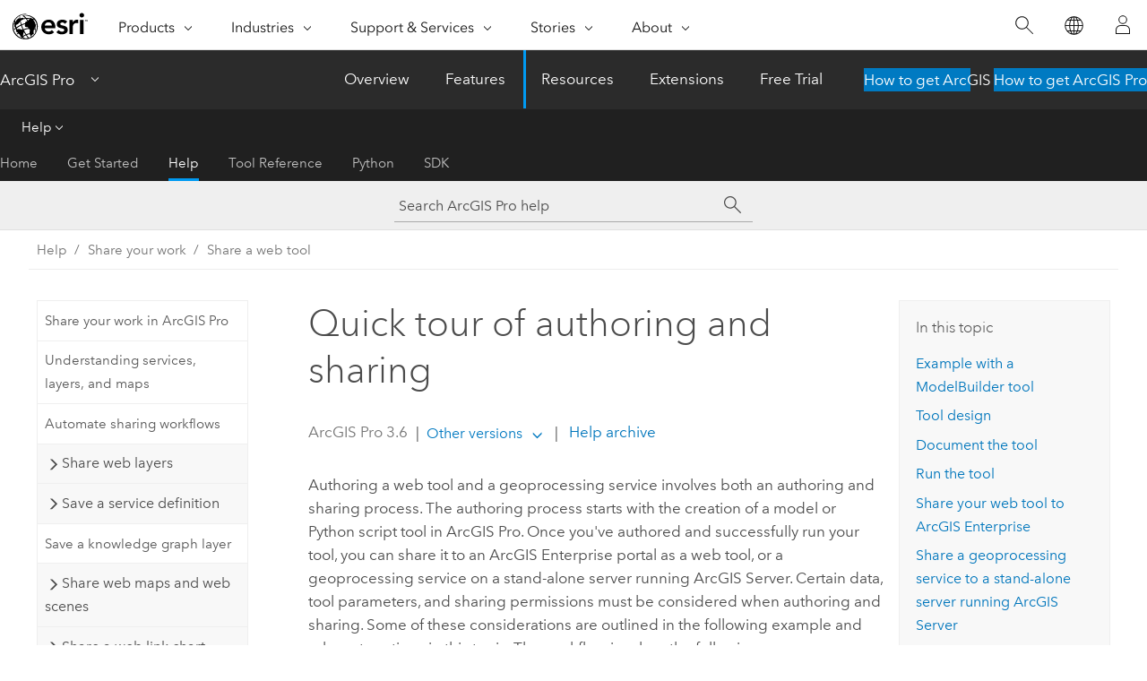

--- FILE ---
content_type: text/html; charset=UTF-8
request_url: https://pro.arcgis.com/en/pro-app/latest/help/sharing/overview/quick-tour-of-authoring-and-sharing-web-tools.htm
body_size: 38771
content:


<!DOCTYPE html>
<!--[if lt IE 7]>  <html class="ie lt-ie9 lt-ie8 lt-ie7 ie6" dir="ltr"> <![endif]-->
<!--[if IE 7]>     <html class="ie lt-ie9 lt-ie8 ie7" dir="ltr"> <![endif]-->
<!--[if IE 8]>     <html class="ie lt-ie9 ie8" dir="ltr"> <![endif]-->
<!--[if IE 9]>     <html class="ie ie9" dir="ltr"> <![endif]-->
<!--[if !IE]><!--> <html dir="ltr" lang="en"> <!--<![endif]-->
<head>
    <meta charset="utf-8">
    <title>Quick tour of authoring and sharing&mdash;ArcGIS Pro | Documentation</title>
    <meta content="IE=edge,chrome=1" http-equiv="X-UA-Compatible">

    <script>
      var appOverviewURL = "/content/esri-sites/en-us/arcgis/products/arcgis-pro/overview";
    </script>

    <script>
      var docConfig = {
        locale: 'en'
        ,localedir: 'en'
        ,langSelector: ''
        
        ,relativeUrl: false
        

        ,searchformUrl: '/search/'
        ,tertiaryNavIndex: '2'

        
      };
    </script>
	 


    
    <!--[if lt IE 9]>
      <script src="/cdn/js/libs/html5shiv.js" type="text/javascript"></script>
      <script src="/cdn/js/libs/selectivizr-min.js" type="text/javascript"></script>
      <script src="/cdn/js/libs/json2.js" type="text/javascript"></script>
      <script src="/cdn/js/libs/html5shiv-printshiv.js" type="text/javascript" >

    <![endif]-->

     <!--[if lt IE 11]>
    <script>
      $$(document).ready(function(){
        $$(".hideOnIE").hide();
      });
    </script>
    <![endif]-->
	<meta name="viewport" content="width=device-width, user-scalable=no">
	<link href="/assets/img/favicon.ico" rel="shortcut icon" >
	<link href="/assets/css/screen.css" media="screen" rel="stylesheet" type="text/css" />
	<link href="/cdn/calcite/css/documentation.css" media="screen" rel="stylesheet" type="text/css" />
	<link href="/assets/css/print.css" media="print" type="text/css" rel="stylesheet" />

	<!--
	<link href="/assets/css/screen_l10n.css" media="screen" rel="stylesheet" type="text/css" />
	<link href="/assets/css/documentation/base_l10n.css" media="screen" rel="stylesheet" type="text/css" />
	<link href="/assets/css/print_l10n.css" media="print" type="text/css" rel="stylesheet" />
	-->
	<script src="/cdn/js/libs/latest/jquery.latest.min.js" type="text/javascript"></script>
    <script src="/cdn/js/libs/latest/jquery-migrate-latest.min.js" type="text/javascript"></script>
	<script src="/cdn/js/libs/jquery.cookie.js" type="text/javascript"></script>
	<link href="/cdn/css/colorbox.css" media="screen" rel="stylesheet" type="text/css" />
	<link href="/cdn/css/colorbox_l10n.css" media="screen" rel="stylesheet" type="text/css" />
	<script src="/cdn/js/libs/jquery.colorbox-min.js" type="text/javascript"></script>
	<script src="/assets/js/video-init.js" type="text/javascript"></script>
	<script src="/assets/js/sitecfg.js" type="text/javascript"></script>
	
		<script src="/assets/js/signIn.js" type="text/javascript"></script>
	
	

	<!--- Language Picker -->
	<script src="/assets/js/locale/l10NStrings.js" type="text/javascript"></script>
	
		<script src="/assets/js/locale/langSelector.js" type="text/javascript"></script>
	

	<script src="/assets/js/calcite-web.js" type="text/javascript"></script>



  <!--- search MD -->
    <META name="description" content="The processes of authoring and sharing web tools are described."><META name="last-modified" content="2025-10-9"><META name="product" content="arcgis-pro"><META name="version" content="pro3.6"><META name="search-collection" content="help"><META name="search-category" content="help-general"><META name="subject" content="MAPPING"><META name="sub_category" content="ArcGIS Pro"><META name="content_type" content="Help Topic"><META name="subject_label" content="MAPPING"><META name="sub_category_label" content="ArcGIS Pro"><META name="content_type_label" content="Help Topic"><META name="content-language" content="en">
    <!--- search MD -->
      
    <!-- Add in Global Nav -->
    <link rel="stylesheet" href="//webapps-cdn.esri.com/CDN/components/global-nav/css/gn.css" />
    <!--<script src="//webapps-cdn.esri.com/CDN/components/global-nav/test_data.js"></script>-->
    <script src="//webapps-cdn.esri.com/CDN/components/global-nav/js/gn.js"></script>
    <!-- End Add in Global Nav -->

</head>

<!--
      pub: GUID-2149E82E-9EB5-4D3D-8C17-F9004130B319=45
      tpc: GUID-D77EC66E-EAA7-41CD-8868-425419FBE8AC=11
      help-ids: []
      -->


<!-- variable declaration, if any -->

<body class="claro en pro esrilocalnav">
  <!-- Secondary nav -->
  <script>
     insertCss(_esriAEMHost+"/etc.clientlibs/esri-sites/components/content/local-navigation/clientlibs.css")
     insertElem("div", "local-navigation", '<nav id="second-nav" navtype="existingNavigation" domain="'+_esriAEMHost+'" path="'+appOverviewURL+'"></nav>' )
  </script>

  
<!-- End of drawer -->

  
  <div class="wrapper">
      <!--googleoff: all-->


      <div id="skip-to-content">
        <!--googleoff: all-->
        <div class="search">
        <div class="esri-search-box">
          <div class="search-component">
            <form id="helpSearchForm">
              <input class="esri-search-textfield leader" name="q" placeholder="Search ArcGIS Pro help" autocapitalize="off" autocomplete="off" autocorrect="off" spellcheck="false" aria-label="Search ArcGIS Pro help">
  <input type="hidden" name="collection" value="help" />
  <input type="hidden" name="product" value="arcgis-pro" />
  <input type="hidden" name="version" value="pro3.6" />
  <input type="hidden" name="language" value="en" />
  <button class="esri-search-button-submit" type="submit" aria-label="Search"></button>
            </form>
          </div>
        </div>
      </div>
        <!--googleon: all-->
       
        <!-- content goes here -->
        <div class="grid-container ">
          

            
              
  <!--BREADCRUMB-BEG--><div id="bigmac" class="sticky-breadcrumbs trailer-2" data-spy="affix" data-offset-top="180"> </div><!--BREADCRUMB-END-->
  <!--googleoff: all-->
    <div class="column-5 tablet-column-12 trailer-2 ">
      <aside class="js-accordion accordion reference-index" aria-live="polite" role="tablist">
        <div></div>
      </aside>

      <div class="js-sticky scroll-show tablet-hide leader-1 back-to-top" data-top="0" style="top: 0px;">
        <a href="#" class="btn btn-fill btn-clear">Back to Top</a>
      </div>
    </div>
  <!--googleon: all-->
  
            
            
            
	
		<div class="column-13  pre-1 content-section">
	
		<header class="trailer-1"><h1>Quick tour of authoring and sharing</h1></header>

		 
	<!--googleoff: all-->
	
		
				<aside id="main-toc-small" class="js-accordion accordion tablet-show trailer-1">
			      <div class="accordion-section">
			        <h4 class="accordion-title">In this topic</h4>
			        <div class="accordion-content list-plain">
			          <ol class="list-plain pre-0 trailer-0"><li><a href="#GUID-FA8C75F0-814D-46EB-AC71-C6A6FAB2908A">Example
with a <ph varid="ModelBuilder_mv">ModelBuilder</ph> tool</a></li><li><a href="#ESRI_SECTION1_255B4B340B5946199BB8B720435C883D">Tool design</a></li><li><a href="#ESRI_SECTION1_9390D681753848659F2298ACA569AF3D">Document the tool</a></li><li><a href="#ESRI_SECTION1_552DCA2465BF49B09D39F35D3F05C758">Run the tool</a></li><li><a href="#ESRI_SECTION1_B25B7C8CA65F40AAAA0889E6A465A8EF">Share your web tool to <ph varid="ArcGIS_Enterprise_long">ArcGIS Enterprise</ph></a></li><li><a href="#ESRI_SECTION1_9B844FE9A27A4D8DA9CD2CD6350EF0E8">Share a geoprocessing service to a stand-alone server running <ph varid="ArcGISforServer">ArcGIS Server</ph></a></li><li><a href="#ESRI_SECTION1_34B506C81CCA4721901E2505DA5BD997">Data, configuration, and parameter settings</a></li><li><a href="#ESRI_SECTION1_6DBEE05888F04EAC890E295250C88204">Use the web tool or geoprocessing service</a></li></ol>
			        </div>
			      </div>
			     </aside>
		
    
   <!--googleon: all-->


		<main>
			
	
    	
    


			
<p id="GUID-B85ED1AA-99F8-430A-9816-0A79ABAC9E69"> Authoring a web tool and a geoprocessing service involves both an authoring and sharing process. The authoring process starts with the creation of a model or <span class="ph">Python</span> script tool in <span class="ph">ArcGIS Pro</span>. Once you've authored and successfully run your tool, you can share it  to an <span class="ph">ArcGIS Enterprise</span> portal as a web tool, or a geoprocessing service on a stand-alone server running <span class="ph">ArcGIS Server</span>. Certain data, tool parameters, and sharing permissions must be considered when authoring and sharing. Some of these considerations are outlined in the following example and relevant sections in this topic. The workflow involves the following processes:</p><ul purpose="ul" id="UL_F6F75F8A1D6B4FB59B47BE4C822E526E"><li purpose="li" id="LI_F64D03C5CE0848AD92AA1DB60FAAE5E8">Building a script or model using tools from the toolbox to construct your workflow</li><li purpose="li" id="LI_FF09909EDD2F4F3BA7B1930CC4A76C44">Gathering the datasets your tool requires and make them available in a geodatabase or add them to the map in your project</li><li purpose="li" id="LI_10718E376E474E6CA7E6AD2A0C24994C">Running the tool to create a successful entry in the <a class="xref xref" esrisubtype="extrel" hrefpfx="/en/pro-app/3.6/help/analysis/geoprocessing" href="/en/pro-app/3.6/help/analysis/geoprocessing/basics/geoprocessing-history.htm">geoprocessing history</a></li><li purpose="li" id="LI_9DBFED66E7894E219B77AF04DB4B803F">Setting the symbology of output datasets in your map if necessary</li><li purpose="li" id="LI_F466C1F8BBE54EBEB680FE17B0DB6550">Sharing the history item as a web tool or a geoprocessing service, while setting tool properties for the tool and  the service</li></ul><section class="section1 padded-anchor" id="GUID-FA8C75F0-814D-46EB-AC71-C6A6FAB2908A" purpose="section1"><h2>Example
with a <span class="ph">ModelBuilder</span> tool</h2><p id="GUID-8ADF66FF-F5D4-4223-88EB-506716D045A8">The following model tool is a collection of tools that examine how many people might be impacted by a pipeline leak. The workflow finds intersection points between the pipeline and river and performs a downstream trace to identify how many people could be impacted. 
This model is set up with project data and parameters and is published as a web tool, in which an analyst or the general public could change the proposed pipeline route to see how a leak could impact the population downstream. The web tool results show the point where the
pipeline crosses the river and the summary of the impacted
population.</p><figure class="fig" href="#"><img src="GUID-1E4E000A-54C5-43C6-A3B6-F4F90140B303-web.png" alt="Model to perform impacted population analysis for a pipeline" title="Model to perform impacted population analysis for a pipeline" loading="lazy"></figure></section><section class="section1 padded-anchor" id="ESRI_SECTION1_255B4B340B5946199BB8B720435C883D" purpose="section1"><h2>Tool design</h2><p id="GUID-61A79FE4-FF71-49AA-83BE-A31B57ED738D">Tools have <a class="xref xref" esrisubtype="extrel" hrefpfx="/en/pro-app/3.6/help/analysis/geoprocessing" href="/en/pro-app/3.6/help/analysis/geoprocessing/modelbuilder/model-parameters.htm">input and output parameters</a>. These parameters allow you to supply different values each time the tool is run, and in turn, the tool will produce different analysis. In addition to input and output parameters, tools generally have project data and <a class="xref xref" esrisubtype="extrel" hrefpfx="/en/pro-app/3.6/help/analysis/geoprocessing" href="/en/pro-app/3.6/help/analysis/geoprocessing/basics/create-a-model-tool.htm#ESRI_SECTION2_9F92183899BB40679F6C56E786F09992">intermediate data</a>. These are datasets that the user running the tool generally has no control over. In a model, the input parameters are marked with the letter P. When the model is run as a tool, any input with a P is available on the tool dialog box for you to set a value to be used when running the tool. From the pipeline model, you can specify the pipeline path and a distance to buffer when performing the downstream trace. When someone uses this tool, the pipeline location and buffer size change to show the number of people ultimately impacted by the pipeline. The pipeline intersections and trace line in this example are intermediate datasets that the model tool produces. These intermediate datasets are not required by the user running the tool, and they're not returned as a result. When this model is shared, the underlying geoprocessing service handles where to write the intermediate data and ultimately cleans it up when it is no longer needed.</p><figure class="fig" href="#"><img src="GUID-35EEAC04-9402-4731-9BB1-AC0DF8FB8D02-web.png" alt="Model tool input parameters" title="Model tool input parameters" loading="lazy"></figure><p id="GUID-0FD72F54-5160-40CD-B32B-ED6E1ACC42E2">The output parameter allows the tool to return a result to the user running the tool. In <span class="ph">ArcGIS Pro</span>, output parameters are important because these datasets are automatically added to the map. A tool without an output parameter would generate output but would not automatically display this information. Web tools work in much the same way; one or more output parameters are required to return the result to the end user. In the pipeline model, two output parameters exist: impact areas population showing the downstream buffer locations and the population summary table with the summary of the entire impacted population. Note that the <span class="uicontrol">Impact areas population</span> parameter is both intermediate and output data. This parameter is intermediate because it is required by the <span purpose="gptoolref">Summary Statistics</span> tool, but it has been defined as a model parameter (P) and will have this result returned to the client when the tool successfully finishes.</p><figure class="fig" href="#"><img src="GUID-3B86EA91-B471-4A51-941D-5869D814AD49-web.png" alt="Model tool output parameters" title="Model tool output parameters" loading="lazy"></figure><div class="panel trailer-1" id="GUID-233212D7-A806-4EE3-B39F-76C2D955081C"><h5 class="icon-ui-description trailer-0">Tip:</h5><p id="GUID-B445DDE4-FB44-48A3-A656-F303D7A3E447">The same principles of tool <a class="xref xref" esrisubtype="extrel" hrefpfx="/en/pro-app/3.6/arcpy" href="/en/pro-app/3.6/arcpy/geoprocessing_and_python/setting-script-tool-parameters.htm">input and output parameters</a>, project data, and intermediate data apply to creating <a class="xref xref" esrisubtype="extrel" hrefpfx="/en/pro-app/3.6/help/analysis/geoprocessing" href="/en/pro-app/3.6/help/analysis/geoprocessing/basics/create-a-python-script-tool.htm">script tools</a> <img purpose="img" placement="inline" alt="Script" title="Script" src="GUID-669B92DD-31D0-4BAE-9530-DC01B7ACC5D7-web.png" loading="lazy">.</p></div></section><section class="section1 padded-anchor" id="ESRI_SECTION1_9390D681753848659F2298ACA569AF3D" purpose="section1"><h2>Document the tool</h2><p id="GUID-E102A86E-3FF6-4DF9-9CA2-8256B1F1EF8F"> You need to provide documentation for your web tool so the tool can be discovered, understood, and used by others.  Good documentation starts with the original tool. You can supply the same type of metadata to your model or script tool as a system tool.</p><p id="GUID-B7EF812C-7BB5-4709-B40B-980E36452A10"><a class="xref xref" esrisubtype="extrel" hrefpfx="/en/pro-app/3.6/help/analysis/geoprocessing" href="/en/pro-app/3.6/help/analysis/geoprocessing/basics/document-a-custom-tool.htm">Learn more about documenting tools</a></p></section><section class="section1 padded-anchor" id="ESRI_SECTION1_552DCA2465BF49B09D39F35D3F05C758" purpose="section1"><h2>Run the tool</h2><p id="GUID-1F8B5B81-3030-48B1-A232-D3C9E009D48D">After the tool has been authored, you must ensure that it runs successfully. Running the tool creates an entry in the <a class="xref xref" esrisubtype="extrel" hrefpfx="/en/pro-app/3.6/help/analysis/geoprocessing" href="/en/pro-app/3.6/help/analysis/geoprocessing/basics/geoprocessing-history.htm">geoprocessing history</a>.  A tool that has failed to run cannot be shared. <div class="panel trailer-1 note" id="GUID-A0142EC4-6309-4921-9C84-378F9BC81346"><h5 class="icon-ui-comment trailer-0">Note:</h5><p id="GUID-4354E991-A435-4E47-BAD2-26298BBA8F47">Running a model in <span class="ph">ModelBuilder</span> does not produce an entry in the <span class="uicontrol">Geoprocessing History</span> list. Model tools <a class="xref xref" esrisubtype="extrel" hrefpfx="/en/pro-app/3.6/help/analysis/geoprocessing" href="/en/pro-app/3.6/help/analysis/geoprocessing/modelbuilder/run-a-model.htm#ESRI_SECTION1_06884FA1DC8D40C09D06C20910A4453B">must be run as a tool</a> in the <span class="uicontrol">Geoprocessing</span>  pane.</p></div></p></section><section class="section1 padded-anchor" id="ESRI_SECTION1_B25B7C8CA65F40AAAA0889E6A465A8EF" purpose="section1"><h2>Share your web tool to <span class="ph">ArcGIS Enterprise</span></h2><p id="GUID-B0D83C1F-27C7-4213-92A9-FB4DB5F0CBEB">Before sharing your web tool, ensure you have signed in to a portal with sufficient publishing privileges. To share the web tool, click <span class="uicontrol">Analysis <span class="greaterthan">&gt;</span> History</span> to open the <span class="uicontrol">History</span> pane.  Then right-click an  item to share, and select <span class="uicontrol">Share As</span>. To share as a new web tool, select <span class="uicontrol">Share Web Tool</span> to open the <span class="uicontrol">Share As Web Tool</span> pane. To overwrite an existing tool, select <span class="uicontrol">Overwrite Web Tool</span> to open a pane with all the existing web tools published in <span class="uicontrol">My Content</span>. </p><p id="GUID-428B103A-DF74-48B2-B92D-3708983EE9B5"><img purpose="img" placement="inline" alt="Overwrite Web Tool selecting pane" title="Overwrite Web Tool selecting pane" src="GUID-707B1BEE-3829-46F7-963A-FE347314CC68-web.png" loading="lazy"></p><p id="GUID-9D0433A1-0059-4354-95C9-82E6ADA9D85E">Select the tool to overwrite and click <span class="uicontrol">OK</span> to open the <span class="uicontrol">Overwrite Web Tool</span> pane. The processes of prepublished web tool configurations are the same for both  <span class="uicontrol">Share Web Tool</span> and <span class="uicontrol">Overwrite Web Tool</span>,  as shown below.<div class="panel trailer-1 note" id="GUID-FB3F616F-B166-46B3-90CC-97772F7B3F50"><h5 class="icon-ui-comment trailer-0">Note:</h5><p id="GUID-7681F41B-BC77-4682-B644-20BD12EF6EA6">Overwrite a web tool is not reversible. Once the overwrite operation is finished, there is no option to revert to the previous web tool.</p></div></p><p id="GUID-2904AC79-CBEC-4018-94AB-80F6AD6CA6FC">Alternatively, click <span class="uicontrol">Share <span class="greaterthan">&gt;</span> Web Tool</span> to choose either <span class="uicontrol">Share Web Tool</span> or <span class="uicontrol">Overwrite Web Tool</span>.  If you choose the <span class="uicontrol">Share Web Tool</span> option, select an item from a tool sharing pane with all the successful running items.</p><img purpose="img" placement="inline" alt="Select Tool To Share pane" title="Select Tool To Share pane" src="GUID-76587079-BA91-4F2F-9E5C-7E75FC0B4A71-web.png" loading="lazy"><p id="GUID-01814434-7E42-42C7-BD53-17A80B0994FA">       If you choose the <span class="uicontrol">Overwrite Web Tool</span> option, select an item to overwrite from the   pane with all the existing web tools you published in <span class="uicontrol">My Content</span>. Then select  an     item from the pane with all the successful running items to overwrite with.   The overwrite  steps in this workflow are reversed when you choose <span class="uicontrol">Analysis <span class="greaterthan">&gt;</span> History</span>.  </p><section class="section2 padded-anchor" id="ESRI_SECTION2_CAF05FCA609246CFAE8EC238AD3ACB85" purpose="section2"><h3>Analyze</h3><p id="GUID-18668148-311C-46E7-B89F-E634C5292B3D">Analyzing a potential web tool ensures that you can successfully publish the tool to your portal. Additionally, warning messages about data may appear, and you can take action if you deem necessary. The spill assessment tool already has the data store set up, tool documented, and supported tools included that work in a web tool, so no such warning or messages will appear.</p></section><section class="section2 padded-anchor" id="ESRI_SECTION2_A4BC33B1015C4D4484675A7BED1C47F3" purpose="section2"><h3>Publish</h3><p id="GUID-E5CF5052-688A-4AF5-8858-37E626AAE241">After the web tool properties have been set and you've resolved any analyzer errors, publish the web tool to your portal. Depending on how much data needs to be consolidated and sent to the server, this process could take a few minutes.</p></section></section><section class="section1 padded-anchor" id="ESRI_SECTION1_9B844FE9A27A4D8DA9CD2CD6350EF0E8" purpose="section1"><h2>Share a geoprocessing service to a stand-alone server running <span class="ph">ArcGIS Server</span></h2><p id="GUID-52649179-EC80-453A-99E2-33EA6F306217">A geoprocessing service  can only be shared to a stand-alone server through <span class="uicontrol">ArcGIS Server Connection</span> with an administrator connection type. To add the server connection with the right type, follow the steps below.</p><section class="section2 padded-anchor" id="ESRI_SECTION2_DFBE51E8BBC84A87BCB215B06334F1A9" purpose="section2"><h3>Add an ArcGIS server connection</h3><p id="GUID-F7284A71-588C-415B-AE8C-1C37ABFD750D">There are two ways to add a connection using <span class="uicontrol">New ArcGIS Server Connection</span>.</p><ol class="list-numbered" purpose="ol" id="OL_5936C6781787443C9D58D4ED0A8AE57C"><li purpose="li" id="LI_284B0DD7A852422A9B45F1A4A554F54F">From <span class="ph">ArcGIS Pro</span>, on the <span class="uicontrol">Catalog</span> tab under the <span class="uicontrol">Project</span> pane, right-click anywhere in the pane and select <span class="uicontrol">New ArcGIS Server Connection</span> to launch the connection window as shown below.</li><li purpose="li" id="LI_F254AA7D743C40BABCDF5C709D9BB65C">On the <span class="uicontrol">Insert</span> ribbon tab, choose <span class="uicontrol">Connection</span> and choose <span class="uicontrol">New ArcGIS Server</span> to launch the connection window as shown below.  </li></ol><img purpose="img" placement="inline" alt="Add ArcGIS Server Connection window" title="Add ArcGIS Server Connection window" src="GUID-8EBB6088-8D85-405D-A8A4-0FE35C28209C-web.png" loading="lazy"><p id="GUID-2BF935A5-992A-40D7-9F81-533DC19AC01B">Provide the <span class="uicontrol">Server URL</span> path and administrator login credentials. A new server connection item with the <span class="usertext" purpose="path">.ags</span> extension is added under <span class="uicontrol">Servers</span> in the <span class="uicontrol">Project</span> pane. </p></section><section class="section2 padded-anchor" id="ESRI_SECTION2_49816F9DB835449EBEB8E378AA8D7C57" purpose="section2"><h3>Configure ArcGIS server connection type</h3><p id="GUID-375A282A-EA3A-40F8-986E-2FC507440F23">The initial connection created in the previous step uses <span class="uicontrol">Publisher Connection</span> as the connection type. To share a geoprocessing service, an administrator connection is required. To modify the connection type, right-click the server connection item and  select <span class="uicontrol">Properties</span> to launch the <span class="uicontrol">ArcGIS Server Connection Properties</span> window. Change the type from <span class="uicontrol">Publisher Connection</span> to <span class="uicontrol">Administrator Connection</span>.</p><p id="GUID-2E3F6C91-2ACB-4A3C-B2C8-304E1B96AA53"><img purpose="img" placement="inline" alt="ArcGIS Server Connection Properties window" title="ArcGIS Server Connection Properties window" src="GUID-50585757-2D4F-44AB-B84A-2B270A21D518-web.png" loading="lazy"></p></section><section class="section2 padded-anchor" id="ESRI_SECTION2_60D9819EF59F4A90A575FE87CBE3D19F" purpose="section2"><h3>Publish  a geoprocessing service</h3><p id="GUID-AA8327C2-727F-4A1D-8A07-6D27777DAECD">If the connection type of  the server connection is administrator, right-click the server connection and choose  <span class="uicontrol">Publish</span>. Use the <span class="uicontrol">Geoprocessing Service</span> option to launch the <span class="uicontrol">Selected History Item(s)</span> window. Select the item from the list to launch the <span class="uicontrol">Publish Geoprocessing Service</span> window. Examine the properties of the <span class="uicontrol">General</span>, <span class="uicontrol">Configuration</span>, and <span class="uicontrol">Content</span> panes before publishing the service. </p><p id="GUID-18D7F2FD-494E-4EAB-89C7-6612A0E94762"><img purpose="img" placement="inline" alt="Publish geoprocessing service drop-down menu" title="Publish geoprocessing service drop-down menu" src="GUID-BEBA9454-4030-4234-BCB3-D7A52DE2F8B8-web.png" loading="lazy"></p></section><section class="section2 padded-anchor" id="ESRI_SECTION2_71B93376D8E947BFB8E20847ECB32BDF" purpose="section2"><h3>Analyze</h3><p id="GUID-C44955A8-7063-461C-B91A-764C169E6796">Analyzing a potential geoprocessing service ensures that you can successfully publish the tool. Additionally, warning messages about data may appear, and you can take action if you deem necessary. The spill assessment tool already has the data store set up, tool documented, and supported tools included that work in a web tool, so no such warning or messages will appear.</p></section><section class="section2 padded-anchor" id="ESRI_SECTION2_18CF11B20FF444D899528A9A2CE8E58B" purpose="section2"><h3>Publish</h3><p id="GUID-31E51CDF-94D8-48D1-8101-E834EBE5B6A3">After the geoprocessing service properties have been set and you've resolved any analyzer errors, publish the service to your server. Depending on how much data needs to be consolidated and sent to the server, this process could take a few minutes.</p></section><section class="section2 padded-anchor" id="ESRI_SECTION2_3CB0F9E119404F1A8F9634A513E7B957" purpose="section2"><h3>Overwrite a geoprocessing service</h3><p id="GUID-8422CB63-20EE-4C41-8BF0-A3361985D46C">If the connection type of  the server connection is administrator, you can overwrite a published geoprocessing service by right-clicking an existing service from <span class="uicontrol">ArcGIS Server Connection</span> and select   <span class="uicontrol">Overwrite</span> to open the <span class="uicontrol">Select Tool to Publish</span> pane. The pane lists all the analysis result  items you have run in <span class="ph">ArcGIS Pro</span>. Select the item you want to overwrite with and click <span class="uicontrol">OK</span> to open the <span class="uicontrol">Overwrite Geoprocessing Service</span> pane. Configure the service properties you want to update in the pane, and   click <span class="uicontrol">Publish</span> to overwrite. </p><p id="GUID-30A9184C-F415-46E3-AC93-0590E8EFD4AD"><img purpose="img" placement="inline" alt="Overwrite button for the service" title="Overwrite button for the service" src="GUID-E43B0BEB-7B97-4755-8315-DBE6F84A0C10-web.png" loading="lazy"></p></section></section><section class="section1 padded-anchor" id="ESRI_SECTION1_34B506C81CCA4721901E2505DA5BD997" purpose="section1"><h2>Data, configuration, and parameter settings</h2><p id="GUID-8792CFE6-55EA-461F-A050-078CCF128066">In the sharing pane, you can configure the tool you will publish.</p><section class="section2 padded-anchor" id="ESRI_SECTION2_EB1E4430210D45E4B3A0B651666AC9DB" purpose="section2"><h3>Copy, reference, or use URL data</h3><p id="GUID-DBFDD517-0669-42E5-8132-F17360ABFD0B">Most web tools and geoprocessing services will have input or project data. When sharing the spill assessment model as a web tool, you must examine whether any of the input or project data is <span class="uicontrol">None-URL Data</span> or <span class="uicontrol">URL Data</span>. You can copy <span class="uicontrol">None-URL</span>  data to the server and make a static copy of the data the service will use, or skip copying the data but create a reference that the service can access. URL data provides the input from a service URL. </p><p id="GUID-04DFF7DF-E654-437C-B33A-86E6F727958D"> When sharing the spill assessment model as a web tool, the project data includes river and population datasets that are static, which are infrequently updated. Copying this project data to the server is a solution. The publishing process collects and converts the data, if needed, into file geodatabase feature classes where they will be extracted on the server and used by the service. In this case, check the <span class="uicontrol">Copy all data</span> check box under the <span class="uicontrol">None-URL Data</span> heading. </p><p id="GUID-75705E64-B629-4FB5-9F4D-4CC9ABEBB28E">Consider whether the analysis method was modified slightly and the user did not propose their own pipeline. The alternative pipeline proposals came through another process, and the user provided different inputs to the tool. In this case, the proposed pipeline becomes project data. Consequently, it would be advisable to include this dataset in an enterprise geodatabase or folder with a Universal Naming Convention (UNC) path that the server can access and have the tool reference the dataset.  When publishing, check the <span class="uicontrol">Reference registered data</span> check box under the <span class="uicontrol">None-URL Data</span> heading and set a reference to the data using the <span class="ph">ArcGIS Server</span> data store. The publishing process maintains a reference to the database or folder instead of making a static copy. At a later time, a project analyst could update the data in the enterprise geodatabase or folder, and the web tool would perform analysis against the newest pipeline proposal. </p><p id="GUID-2ACDEA49-9B8C-4981-B7ED-8AB37C377C0C">Another option is to  provide  a feature dataset that is neither from the user's pipeline nor                                  is frequently updated to provide the input from a  <a class="xref xref" href="/en/pro-app/3.6/help/sharing/overview/web-feature-layer.htm">web feature layer (feature service)</a> or <a class="xref xref" href="/en/pro-app/3.6/help/sharing/overview/web-feature-layer.htm">map image layer (map service) with a feature sublayer</a>. When publishing, uncheck the <span class="uicontrol">Convert feature layer</span> check box to preserve the URL data during the process. If this check box is checked, the data will be copied to the server during publishing and the referenced data used in the tool is static on the server. If your input is from a raster dataset, provide the URL data with a <a class="xref xref" href="/en/pro-app/3.6/help/sharing/overview/web-image-layer.htm">web imagery layer (image service)</a>. In this case, you do not need to check the <span class="uicontrol">Convert feature layer</span> check box since the URL is always maintained during publishing.  </p><img purpose="img" placement="inline" alt="Web tool data options" title="Web tool data options" src="GUID-0A42A483-83CF-4667-B59F-88A5B897A291-web.jpg" loading="lazy"></section><section class="section2 padded-anchor" id="ESRI_SECTION2_DDEF3ADC7D314A10B8B32E057566A0C2" purpose="section2"><h3>Set the web tool and geoprocessing service properties</h3><p id="GUID-9CECFA87-B4E6-423E-864C-72719B3C7C95">The spill assessment tool outputs features and a table. The amount of data that this tool generates and returns is limited in size, so the web tool will be set up as an asynchronous service without a result map service. A default setting of 1000 max records will be sufficient. Set <span class="uicontrol">Message Level</span> to <span class="uicontrol">Error</span> to ensure that only messages relating to a possible tool failure are returned. When the  web tool runs successfully, normal processing messages will not be returned to the end user.</p><img purpose="img" placement="inline" alt="Web tool configuration options" title="Web tool configuration options" src="GUID-EB547C6D-EDB4-45DA-AD08-6E3FEFCC3AE5-web.png" loading="lazy"><p id="GUID-12370251-6FBB-424D-97AD-37F85D8DBCD2">A web tool is available in <span class="uicontrol">My Content</span>. You can share your tool with your organization, everyone, or select groups. The spill assessment tool allows you to share to specific stakeholders in the organization who need to perform pipeline analysis. Selecting the appropriate groups will allow those users to quickly find and use the tool.</p><figure class="fig" href="#"><img src="GUID-3FD37824-2D2C-4845-AD1B-72EBD8748FA9-web.png" alt="Web tool sharing options" title="Web tool sharing options" loading="lazy"></figure></section></section><section class="section1 padded-anchor" id="ESRI_SECTION1_6DBEE05888F04EAC890E295250C88204" purpose="section1"><h2>Use the web tool or geoprocessing service</h2><p id="GUID-CB08D19C-B443-42A2-85CB-8A67E1CC4914">Web tools on  <span class="ph">ArcGIS Enterprise</span> can be found and opened from the <span class="uicontrol">Portal</span> section of the <span class="uicontrol">Catalog</span> pane.</p><p id="GUID-4319942D-5F56-4BE8-A87A-5DA34498E259">Geoprocessing services on a stand-alone <span class="ph">ArcGIS Server</span>  can be found and opened from <span class="uicontrol">ArcGIS Server Connection</span> in the <span class="uicontrol">Catalog</span> pane. <img purpose="img" placement="inline" alt="Available geoprocessing services" title="Available geoprocessing services" src="GUID-5BCA4E45-2288-4EBA-BEF5-E06A266C3EB5-web.png" loading="lazy"></p><p id="GUID-C6FD5752-698E-4A76-B42F-BE045CCB1527"> In addition to running the tool in <span class="ph">ArcGIS Pro</span>, the geoprocessing service <img purpose="img" placement="inline" alt="Geoprocessing Service" title="Geoprocessing Service" src="GUID-1EF20A71-618C-4B44-8712-C45A028D8091-web.png" loading="lazy"> can be used in a <a class="xref xref" esrisubtype="extrel" hrefpfx="/en/pro-app/3.6/help/analysis/geoprocessing" href="/en/pro-app/3.6/help/analysis/geoprocessing/share-analysis/using-web-tools-in-python-scripts.htm"><span class="ph">Python</span> script</a> or <a class="xref xref" esrisubtype="extrel" hrefpfx="/en/pro-app/3.6/help/analysis/geoprocessing" href="/en/pro-app/3.6/help/analysis/geoprocessing/share-analysis/using-web-tools-in-web-apps.htm">web app</a>. </p><p id="GUID-FB40F670-8B53-40C7-9617-FD1E50649A9D"><a class="xref xref" esrisubtype="extrel" hrefpfx="/en/pro-app/3.6/help/analysis/geoprocessing" href="/en/pro-app/3.6/help/analysis/geoprocessing/share-analysis/using-web-tools-in-arcgis-pro.htm">Learn more about finding and using web tools in <span class="ph">ArcGIS Pro</span></a></p></section>
			
				<hr>
				<!--googleoff: all-->
				
	
        
		    <p class="feedback right">
		        <a id="afb" class="icon-ui-contact" href="/feedback/" data-langlabel="feedback-on-this-topic" >Feedback on this topic?</a>
		    </p>
        
	

				<!--googleon: all-->
			
		</main>
	</div>
	
	<!--googleoff: all-->
	
		
			<div id="main-toc-large" class="column-5">
			    <div class="panel font-size--2 tablet-hide trailer-1">
			      <h5 class="trailer-half">In this topic</h5>
			      <ol class="list-plain pre-0 trailer-0"><li><a href="#GUID-FA8C75F0-814D-46EB-AC71-C6A6FAB2908A">Example
with a <ph varid="ModelBuilder_mv">ModelBuilder</ph> tool</a></li><li><a href="#ESRI_SECTION1_255B4B340B5946199BB8B720435C883D">Tool design</a></li><li><a href="#ESRI_SECTION1_9390D681753848659F2298ACA569AF3D">Document the tool</a></li><li><a href="#ESRI_SECTION1_552DCA2465BF49B09D39F35D3F05C758">Run the tool</a></li><li><a href="#ESRI_SECTION1_B25B7C8CA65F40AAAA0889E6A465A8EF">Share your web tool to <ph varid="ArcGIS_Enterprise_long">ArcGIS Enterprise</ph></a></li><li><a href="#ESRI_SECTION1_9B844FE9A27A4D8DA9CD2CD6350EF0E8">Share a geoprocessing service to a stand-alone server running <ph varid="ArcGISforServer">ArcGIS Server</ph></a></li><li><a href="#ESRI_SECTION1_34B506C81CCA4721901E2505DA5BD997">Data, configuration, and parameter settings</a></li><li><a href="#ESRI_SECTION1_6DBEE05888F04EAC890E295250C88204">Use the web tool or geoprocessing service</a></li></ol>
			    </div>
			    
			    
	  		</div>
		
    
   <!--googleon: all-->




          
        </div>
        <!-- ENDPAGECONTENT -->

      </div>

    </div>  <!-- End of wrapper -->

    <div id="globalfooter"></div>

  <!--googleoff: all-->

  
	<script src="/assets/js/init.js" type="text/javascript"></script>
	<!--<script src="/assets/js/drop-down.js" type="text/javascript"></script>-->
	<script src="/assets/js/search/searchform.js" type="text/javascript"></script>
	<script src="/cdn/js/link-modifier.js" type="text/javascript"></script>
	<script src="/cdn/js/sitewide.js" type="text/javascript"></script>
	<script src="/cdn/js/libs/highlight.pack.js" type="text/javascript"></script>
	<script>hljs.initHighlightingOnLoad();</script>


  
    

  <script src="/cdn/js/affix.js" type="text/javascript"></script>
  <script type="text/javascript">
    $(function () {
          var appendFlg = true;

          $("#bigmac")
          .on("affixed.bs.affix", function (evt) {
            if (appendFlg) {
              $("<a class='crumb' href='#'>Quick tour of authoring and sharing</a>").insertAfter ($("#bigmac nav a").last());
              appendFlg = false;
            }
          })
          .on ("affix-top.bs.affix", function(evt) {
            if (!appendFlg) {
              $("#bigmac nav a").last().remove();
            }
            appendFlg = true;
          })
    })
  </script>
  
        <script type="text/javascript">
          window.doctoc = {
            pubID: "1444",
            tpcID: "168",
            
            hideToc : false
          }
        </script>

        <script type="text/javascript" src="/en/pro-app/3.6/help/main/1868.js" ></script>
        <script type="text/javascript" src="/en/pro-app/3.6/help/sharing/overview/1444.js" ></script>
        <script type="text/javascript" src="/cdn/calcite/js/protoc.js" ></script>

        

  <noscript>
        <p>
            <a href="flisting.htm">flist</a>
        </p>
    </noscript>
    
	<script src="//mtags.arcgis.com/tags-min.js"></script>

  
  
    
    
    <script>
      document.write("<script src='" + _esriAEMHost+"/etc.clientlibs/esri-sites/clientlibs/localNav.js'><\/script>");
    </script>

  </body>
</html>

--- FILE ---
content_type: text/html; charset=UTF-8
request_url: https://pro.arcgis.com/en/pro-app/latest/help/sharing/overview/quick-tour-of-authoring-and-sharing-web-tools.htm
body_size: 38757
content:


<!DOCTYPE html>
<!--[if lt IE 7]>  <html class="ie lt-ie9 lt-ie8 lt-ie7 ie6" dir="ltr"> <![endif]-->
<!--[if IE 7]>     <html class="ie lt-ie9 lt-ie8 ie7" dir="ltr"> <![endif]-->
<!--[if IE 8]>     <html class="ie lt-ie9 ie8" dir="ltr"> <![endif]-->
<!--[if IE 9]>     <html class="ie ie9" dir="ltr"> <![endif]-->
<!--[if !IE]><!--> <html dir="ltr" lang="en"> <!--<![endif]-->
<head>
    <meta charset="utf-8">
    <title>Quick tour of authoring and sharing&mdash;ArcGIS Pro | Documentation</title>
    <meta content="IE=edge,chrome=1" http-equiv="X-UA-Compatible">

    <script>
      var appOverviewURL = "/content/esri-sites/en-us/arcgis/products/arcgis-pro/overview";
    </script>

    <script>
      var docConfig = {
        locale: 'en'
        ,localedir: 'en'
        ,langSelector: ''
        
        ,relativeUrl: false
        

        ,searchformUrl: '/search/'
        ,tertiaryNavIndex: '2'

        
      };
    </script>
	 


    
    <!--[if lt IE 9]>
      <script src="/cdn/js/libs/html5shiv.js" type="text/javascript"></script>
      <script src="/cdn/js/libs/selectivizr-min.js" type="text/javascript"></script>
      <script src="/cdn/js/libs/json2.js" type="text/javascript"></script>
      <script src="/cdn/js/libs/html5shiv-printshiv.js" type="text/javascript" >

    <![endif]-->

     <!--[if lt IE 11]>
    <script>
      $$(document).ready(function(){
        $$(".hideOnIE").hide();
      });
    </script>
    <![endif]-->
	<meta name="viewport" content="width=device-width, user-scalable=no">
	<link href="/assets/img/favicon.ico" rel="shortcut icon" >
	<link href="/assets/css/screen.css" media="screen" rel="stylesheet" type="text/css" />
	<link href="/cdn/calcite/css/documentation.css" media="screen" rel="stylesheet" type="text/css" />
	<link href="/assets/css/print.css" media="print" type="text/css" rel="stylesheet" />

	<!--
	<link href="/assets/css/screen_l10n.css" media="screen" rel="stylesheet" type="text/css" />
	<link href="/assets/css/documentation/base_l10n.css" media="screen" rel="stylesheet" type="text/css" />
	<link href="/assets/css/print_l10n.css" media="print" type="text/css" rel="stylesheet" />
	-->
	<script src="/cdn/js/libs/latest/jquery.latest.min.js" type="text/javascript"></script>
    <script src="/cdn/js/libs/latest/jquery-migrate-latest.min.js" type="text/javascript"></script>
	<script src="/cdn/js/libs/jquery.cookie.js" type="text/javascript"></script>
	<link href="/cdn/css/colorbox.css" media="screen" rel="stylesheet" type="text/css" />
	<link href="/cdn/css/colorbox_l10n.css" media="screen" rel="stylesheet" type="text/css" />
	<script src="/cdn/js/libs/jquery.colorbox-min.js" type="text/javascript"></script>
	<script src="/assets/js/video-init.js" type="text/javascript"></script>
	<script src="/assets/js/sitecfg.js" type="text/javascript"></script>
	
		<script src="/assets/js/signIn.js" type="text/javascript"></script>
	
	

	<!--- Language Picker -->
	<script src="/assets/js/locale/l10NStrings.js" type="text/javascript"></script>
	
		<script src="/assets/js/locale/langSelector.js" type="text/javascript"></script>
	

	<script src="/assets/js/calcite-web.js" type="text/javascript"></script>



  <!--- search MD -->
    <META name="description" content="The processes of authoring and sharing web tools are described."><META name="last-modified" content="2025-10-9"><META name="product" content="arcgis-pro"><META name="version" content="pro3.6"><META name="search-collection" content="help"><META name="search-category" content="help-general"><META name="subject" content="MAPPING"><META name="sub_category" content="ArcGIS Pro"><META name="content_type" content="Help Topic"><META name="subject_label" content="MAPPING"><META name="sub_category_label" content="ArcGIS Pro"><META name="content_type_label" content="Help Topic"><META name="content-language" content="en">
    <!--- search MD -->
      
    <!-- Add in Global Nav -->
    <link rel="stylesheet" href="//webapps-cdn.esri.com/CDN/components/global-nav/css/gn.css" />
    <!--<script src="//webapps-cdn.esri.com/CDN/components/global-nav/test_data.js"></script>-->
    <script src="//webapps-cdn.esri.com/CDN/components/global-nav/js/gn.js"></script>
    <!-- End Add in Global Nav -->

</head>

<!--
      pub: GUID-2149E82E-9EB5-4D3D-8C17-F9004130B319=45
      tpc: GUID-D77EC66E-EAA7-41CD-8868-425419FBE8AC=11
      help-ids: []
      -->


<!-- variable declaration, if any -->

<body class="claro en pro esrilocalnav">
  <!-- Secondary nav -->
  <script>
     insertCss(_esriAEMHost+"/etc.clientlibs/esri-sites/components/content/local-navigation/clientlibs.css")
     insertElem("div", "local-navigation", '<nav id="second-nav" navtype="existingNavigation" domain="'+_esriAEMHost+'" path="'+appOverviewURL+'"></nav>' )
  </script>

  
<!-- End of drawer -->

  
  <div class="wrapper">
      <!--googleoff: all-->


      <div id="skip-to-content">
        <!--googleoff: all-->
        <div class="search">
        <div class="esri-search-box">
          <div class="search-component">
            <form id="helpSearchForm">
              <input class="esri-search-textfield leader" name="q" placeholder="Search ArcGIS Pro help" autocapitalize="off" autocomplete="off" autocorrect="off" spellcheck="false" aria-label="Search ArcGIS Pro help">
  <input type="hidden" name="collection" value="help" />
  <input type="hidden" name="product" value="arcgis-pro" />
  <input type="hidden" name="version" value="pro3.6" />
  <input type="hidden" name="language" value="en" />
  <button class="esri-search-button-submit" type="submit" aria-label="Search"></button>
            </form>
          </div>
        </div>
      </div>
        <!--googleon: all-->
       
        <!-- content goes here -->
        <div class="grid-container ">
          

            
              
  <!--BREADCRUMB-BEG--><div id="bigmac" class="sticky-breadcrumbs trailer-2" data-spy="affix" data-offset-top="180"> </div><!--BREADCRUMB-END-->
  <!--googleoff: all-->
    <div class="column-5 tablet-column-12 trailer-2 ">
      <aside class="js-accordion accordion reference-index" aria-live="polite" role="tablist">
        <div></div>
      </aside>

      <div class="js-sticky scroll-show tablet-hide leader-1 back-to-top" data-top="0" style="top: 0px;">
        <a href="#" class="btn btn-fill btn-clear">Back to Top</a>
      </div>
    </div>
  <!--googleon: all-->
  
            
            
            
	
		<div class="column-13  pre-1 content-section">
	
		<header class="trailer-1"><h1>Quick tour of authoring and sharing</h1></header>

		 
	<!--googleoff: all-->
	
		
				<aside id="main-toc-small" class="js-accordion accordion tablet-show trailer-1">
			      <div class="accordion-section">
			        <h4 class="accordion-title">In this topic</h4>
			        <div class="accordion-content list-plain">
			          <ol class="list-plain pre-0 trailer-0"><li><a href="#GUID-FA8C75F0-814D-46EB-AC71-C6A6FAB2908A">Example
with a <ph varid="ModelBuilder_mv">ModelBuilder</ph> tool</a></li><li><a href="#ESRI_SECTION1_255B4B340B5946199BB8B720435C883D">Tool design</a></li><li><a href="#ESRI_SECTION1_9390D681753848659F2298ACA569AF3D">Document the tool</a></li><li><a href="#ESRI_SECTION1_552DCA2465BF49B09D39F35D3F05C758">Run the tool</a></li><li><a href="#ESRI_SECTION1_B25B7C8CA65F40AAAA0889E6A465A8EF">Share your web tool to <ph varid="ArcGIS_Enterprise_long">ArcGIS Enterprise</ph></a></li><li><a href="#ESRI_SECTION1_9B844FE9A27A4D8DA9CD2CD6350EF0E8">Share a geoprocessing service to a stand-alone server running <ph varid="ArcGISforServer">ArcGIS Server</ph></a></li><li><a href="#ESRI_SECTION1_34B506C81CCA4721901E2505DA5BD997">Data, configuration, and parameter settings</a></li><li><a href="#ESRI_SECTION1_6DBEE05888F04EAC890E295250C88204">Use the web tool or geoprocessing service</a></li></ol>
			        </div>
			      </div>
			     </aside>
		
    
   <!--googleon: all-->


		<main>
			
	
    	
    


			
<p id="GUID-B85ED1AA-99F8-430A-9816-0A79ABAC9E69"> Authoring a web tool and a geoprocessing service involves both an authoring and sharing process. The authoring process starts with the creation of a model or <span class="ph">Python</span> script tool in <span class="ph">ArcGIS Pro</span>. Once you've authored and successfully run your tool, you can share it  to an <span class="ph">ArcGIS Enterprise</span> portal as a web tool, or a geoprocessing service on a stand-alone server running <span class="ph">ArcGIS Server</span>. Certain data, tool parameters, and sharing permissions must be considered when authoring and sharing. Some of these considerations are outlined in the following example and relevant sections in this topic. The workflow involves the following processes:</p><ul purpose="ul" id="UL_F6F75F8A1D6B4FB59B47BE4C822E526E"><li purpose="li" id="LI_F64D03C5CE0848AD92AA1DB60FAAE5E8">Building a script or model using tools from the toolbox to construct your workflow</li><li purpose="li" id="LI_FF09909EDD2F4F3BA7B1930CC4A76C44">Gathering the datasets your tool requires and make them available in a geodatabase or add them to the map in your project</li><li purpose="li" id="LI_10718E376E474E6CA7E6AD2A0C24994C">Running the tool to create a successful entry in the <a class="xref xref" esrisubtype="extrel" hrefpfx="/en/pro-app/3.6/help/analysis/geoprocessing" href="/en/pro-app/3.6/help/analysis/geoprocessing/basics/geoprocessing-history.htm">geoprocessing history</a></li><li purpose="li" id="LI_9DBFED66E7894E219B77AF04DB4B803F">Setting the symbology of output datasets in your map if necessary</li><li purpose="li" id="LI_F466C1F8BBE54EBEB680FE17B0DB6550">Sharing the history item as a web tool or a geoprocessing service, while setting tool properties for the tool and  the service</li></ul><section class="section1 padded-anchor" id="GUID-FA8C75F0-814D-46EB-AC71-C6A6FAB2908A" purpose="section1"><h2>Example
with a <span class="ph">ModelBuilder</span> tool</h2><p id="GUID-8ADF66FF-F5D4-4223-88EB-506716D045A8">The following model tool is a collection of tools that examine how many people might be impacted by a pipeline leak. The workflow finds intersection points between the pipeline and river and performs a downstream trace to identify how many people could be impacted. 
This model is set up with project data and parameters and is published as a web tool, in which an analyst or the general public could change the proposed pipeline route to see how a leak could impact the population downstream. The web tool results show the point where the
pipeline crosses the river and the summary of the impacted
population.</p><figure class="fig" href="#"><img src="GUID-1E4E000A-54C5-43C6-A3B6-F4F90140B303-web.png" alt="Model to perform impacted population analysis for a pipeline" title="Model to perform impacted population analysis for a pipeline" loading="lazy"></figure></section><section class="section1 padded-anchor" id="ESRI_SECTION1_255B4B340B5946199BB8B720435C883D" purpose="section1"><h2>Tool design</h2><p id="GUID-61A79FE4-FF71-49AA-83BE-A31B57ED738D">Tools have <a class="xref xref" esrisubtype="extrel" hrefpfx="/en/pro-app/3.6/help/analysis/geoprocessing" href="/en/pro-app/3.6/help/analysis/geoprocessing/modelbuilder/model-parameters.htm">input and output parameters</a>. These parameters allow you to supply different values each time the tool is run, and in turn, the tool will produce different analysis. In addition to input and output parameters, tools generally have project data and <a class="xref xref" esrisubtype="extrel" hrefpfx="/en/pro-app/3.6/help/analysis/geoprocessing" href="/en/pro-app/3.6/help/analysis/geoprocessing/basics/create-a-model-tool.htm#ESRI_SECTION2_9F92183899BB40679F6C56E786F09992">intermediate data</a>. These are datasets that the user running the tool generally has no control over. In a model, the input parameters are marked with the letter P. When the model is run as a tool, any input with a P is available on the tool dialog box for you to set a value to be used when running the tool. From the pipeline model, you can specify the pipeline path and a distance to buffer when performing the downstream trace. When someone uses this tool, the pipeline location and buffer size change to show the number of people ultimately impacted by the pipeline. The pipeline intersections and trace line in this example are intermediate datasets that the model tool produces. These intermediate datasets are not required by the user running the tool, and they're not returned as a result. When this model is shared, the underlying geoprocessing service handles where to write the intermediate data and ultimately cleans it up when it is no longer needed.</p><figure class="fig" href="#"><img src="GUID-35EEAC04-9402-4731-9BB1-AC0DF8FB8D02-web.png" alt="Model tool input parameters" title="Model tool input parameters" loading="lazy"></figure><p id="GUID-0FD72F54-5160-40CD-B32B-ED6E1ACC42E2">The output parameter allows the tool to return a result to the user running the tool. In <span class="ph">ArcGIS Pro</span>, output parameters are important because these datasets are automatically added to the map. A tool without an output parameter would generate output but would not automatically display this information. Web tools work in much the same way; one or more output parameters are required to return the result to the end user. In the pipeline model, two output parameters exist: impact areas population showing the downstream buffer locations and the population summary table with the summary of the entire impacted population. Note that the <span class="uicontrol">Impact areas population</span> parameter is both intermediate and output data. This parameter is intermediate because it is required by the <span purpose="gptoolref">Summary Statistics</span> tool, but it has been defined as a model parameter (P) and will have this result returned to the client when the tool successfully finishes.</p><figure class="fig" href="#"><img src="GUID-3B86EA91-B471-4A51-941D-5869D814AD49-web.png" alt="Model tool output parameters" title="Model tool output parameters" loading="lazy"></figure><div class="panel trailer-1" id="GUID-233212D7-A806-4EE3-B39F-76C2D955081C"><h5 class="icon-ui-description trailer-0">Tip:</h5><p id="GUID-B445DDE4-FB44-48A3-A656-F303D7A3E447">The same principles of tool <a class="xref xref" esrisubtype="extrel" hrefpfx="/en/pro-app/3.6/arcpy" href="/en/pro-app/3.6/arcpy/geoprocessing_and_python/setting-script-tool-parameters.htm">input and output parameters</a>, project data, and intermediate data apply to creating <a class="xref xref" esrisubtype="extrel" hrefpfx="/en/pro-app/3.6/help/analysis/geoprocessing" href="/en/pro-app/3.6/help/analysis/geoprocessing/basics/create-a-python-script-tool.htm">script tools</a> <img purpose="img" placement="inline" alt="Script" title="Script" src="GUID-669B92DD-31D0-4BAE-9530-DC01B7ACC5D7-web.png" loading="lazy">.</p></div></section><section class="section1 padded-anchor" id="ESRI_SECTION1_9390D681753848659F2298ACA569AF3D" purpose="section1"><h2>Document the tool</h2><p id="GUID-E102A86E-3FF6-4DF9-9CA2-8256B1F1EF8F"> You need to provide documentation for your web tool so the tool can be discovered, understood, and used by others.  Good documentation starts with the original tool. You can supply the same type of metadata to your model or script tool as a system tool.</p><p id="GUID-B7EF812C-7BB5-4709-B40B-980E36452A10"><a class="xref xref" esrisubtype="extrel" hrefpfx="/en/pro-app/3.6/help/analysis/geoprocessing" href="/en/pro-app/3.6/help/analysis/geoprocessing/basics/document-a-custom-tool.htm">Learn more about documenting tools</a></p></section><section class="section1 padded-anchor" id="ESRI_SECTION1_552DCA2465BF49B09D39F35D3F05C758" purpose="section1"><h2>Run the tool</h2><p id="GUID-1F8B5B81-3030-48B1-A232-D3C9E009D48D">After the tool has been authored, you must ensure that it runs successfully. Running the tool creates an entry in the <a class="xref xref" esrisubtype="extrel" hrefpfx="/en/pro-app/3.6/help/analysis/geoprocessing" href="/en/pro-app/3.6/help/analysis/geoprocessing/basics/geoprocessing-history.htm">geoprocessing history</a>.  A tool that has failed to run cannot be shared. <div class="panel trailer-1 note" id="GUID-A0142EC4-6309-4921-9C84-378F9BC81346"><h5 class="icon-ui-comment trailer-0">Note:</h5><p id="GUID-4354E991-A435-4E47-BAD2-26298BBA8F47">Running a model in <span class="ph">ModelBuilder</span> does not produce an entry in the <span class="uicontrol">Geoprocessing History</span> list. Model tools <a class="xref xref" esrisubtype="extrel" hrefpfx="/en/pro-app/3.6/help/analysis/geoprocessing" href="/en/pro-app/3.6/help/analysis/geoprocessing/modelbuilder/run-a-model.htm#ESRI_SECTION1_06884FA1DC8D40C09D06C20910A4453B">must be run as a tool</a> in the <span class="uicontrol">Geoprocessing</span>  pane.</p></div></p></section><section class="section1 padded-anchor" id="ESRI_SECTION1_B25B7C8CA65F40AAAA0889E6A465A8EF" purpose="section1"><h2>Share your web tool to <span class="ph">ArcGIS Enterprise</span></h2><p id="GUID-B0D83C1F-27C7-4213-92A9-FB4DB5F0CBEB">Before sharing your web tool, ensure you have signed in to a portal with sufficient publishing privileges. To share the web tool, click <span class="uicontrol">Analysis <span class="greaterthan">&gt;</span> History</span> to open the <span class="uicontrol">History</span> pane.  Then right-click an  item to share, and select <span class="uicontrol">Share As</span>. To share as a new web tool, select <span class="uicontrol">Share Web Tool</span> to open the <span class="uicontrol">Share As Web Tool</span> pane. To overwrite an existing tool, select <span class="uicontrol">Overwrite Web Tool</span> to open a pane with all the existing web tools published in <span class="uicontrol">My Content</span>. </p><p id="GUID-428B103A-DF74-48B2-B92D-3708983EE9B5"><img purpose="img" placement="inline" alt="Overwrite Web Tool selecting pane" title="Overwrite Web Tool selecting pane" src="GUID-707B1BEE-3829-46F7-963A-FE347314CC68-web.png" loading="lazy"></p><p id="GUID-9D0433A1-0059-4354-95C9-82E6ADA9D85E">Select the tool to overwrite and click <span class="uicontrol">OK</span> to open the <span class="uicontrol">Overwrite Web Tool</span> pane. The processes of prepublished web tool configurations are the same for both  <span class="uicontrol">Share Web Tool</span> and <span class="uicontrol">Overwrite Web Tool</span>,  as shown below.<div class="panel trailer-1 note" id="GUID-FB3F616F-B166-46B3-90CC-97772F7B3F50"><h5 class="icon-ui-comment trailer-0">Note:</h5><p id="GUID-7681F41B-BC77-4682-B644-20BD12EF6EA6">Overwrite a web tool is not reversible. Once the overwrite operation is finished, there is no option to revert to the previous web tool.</p></div></p><p id="GUID-2904AC79-CBEC-4018-94AB-80F6AD6CA6FC">Alternatively, click <span class="uicontrol">Share <span class="greaterthan">&gt;</span> Web Tool</span> to choose either <span class="uicontrol">Share Web Tool</span> or <span class="uicontrol">Overwrite Web Tool</span>.  If you choose the <span class="uicontrol">Share Web Tool</span> option, select an item from a tool sharing pane with all the successful running items.</p><img purpose="img" placement="inline" alt="Select Tool To Share pane" title="Select Tool To Share pane" src="GUID-76587079-BA91-4F2F-9E5C-7E75FC0B4A71-web.png" loading="lazy"><p id="GUID-01814434-7E42-42C7-BD53-17A80B0994FA">       If you choose the <span class="uicontrol">Overwrite Web Tool</span> option, select an item to overwrite from the   pane with all the existing web tools you published in <span class="uicontrol">My Content</span>. Then select  an     item from the pane with all the successful running items to overwrite with.   The overwrite  steps in this workflow are reversed when you choose <span class="uicontrol">Analysis <span class="greaterthan">&gt;</span> History</span>.  </p><section class="section2 padded-anchor" id="ESRI_SECTION2_CAF05FCA609246CFAE8EC238AD3ACB85" purpose="section2"><h3>Analyze</h3><p id="GUID-18668148-311C-46E7-B89F-E634C5292B3D">Analyzing a potential web tool ensures that you can successfully publish the tool to your portal. Additionally, warning messages about data may appear, and you can take action if you deem necessary. The spill assessment tool already has the data store set up, tool documented, and supported tools included that work in a web tool, so no such warning or messages will appear.</p></section><section class="section2 padded-anchor" id="ESRI_SECTION2_A4BC33B1015C4D4484675A7BED1C47F3" purpose="section2"><h3>Publish</h3><p id="GUID-E5CF5052-688A-4AF5-8858-37E626AAE241">After the web tool properties have been set and you've resolved any analyzer errors, publish the web tool to your portal. Depending on how much data needs to be consolidated and sent to the server, this process could take a few minutes.</p></section></section><section class="section1 padded-anchor" id="ESRI_SECTION1_9B844FE9A27A4D8DA9CD2CD6350EF0E8" purpose="section1"><h2>Share a geoprocessing service to a stand-alone server running <span class="ph">ArcGIS Server</span></h2><p id="GUID-52649179-EC80-453A-99E2-33EA6F306217">A geoprocessing service  can only be shared to a stand-alone server through <span class="uicontrol">ArcGIS Server Connection</span> with an administrator connection type. To add the server connection with the right type, follow the steps below.</p><section class="section2 padded-anchor" id="ESRI_SECTION2_DFBE51E8BBC84A87BCB215B06334F1A9" purpose="section2"><h3>Add an ArcGIS server connection</h3><p id="GUID-F7284A71-588C-415B-AE8C-1C37ABFD750D">There are two ways to add a connection using <span class="uicontrol">New ArcGIS Server Connection</span>.</p><ol class="list-numbered" purpose="ol" id="OL_5936C6781787443C9D58D4ED0A8AE57C"><li purpose="li" id="LI_284B0DD7A852422A9B45F1A4A554F54F">From <span class="ph">ArcGIS Pro</span>, on the <span class="uicontrol">Catalog</span> tab under the <span class="uicontrol">Project</span> pane, right-click anywhere in the pane and select <span class="uicontrol">New ArcGIS Server Connection</span> to launch the connection window as shown below.</li><li purpose="li" id="LI_F254AA7D743C40BABCDF5C709D9BB65C">On the <span class="uicontrol">Insert</span> ribbon tab, choose <span class="uicontrol">Connection</span> and choose <span class="uicontrol">New ArcGIS Server</span> to launch the connection window as shown below.  </li></ol><img purpose="img" placement="inline" alt="Add ArcGIS Server Connection window" title="Add ArcGIS Server Connection window" src="GUID-8EBB6088-8D85-405D-A8A4-0FE35C28209C-web.png" loading="lazy"><p id="GUID-2BF935A5-992A-40D7-9F81-533DC19AC01B">Provide the <span class="uicontrol">Server URL</span> path and administrator login credentials. A new server connection item with the <span class="usertext" purpose="path">.ags</span> extension is added under <span class="uicontrol">Servers</span> in the <span class="uicontrol">Project</span> pane. </p></section><section class="section2 padded-anchor" id="ESRI_SECTION2_49816F9DB835449EBEB8E378AA8D7C57" purpose="section2"><h3>Configure ArcGIS server connection type</h3><p id="GUID-375A282A-EA3A-40F8-986E-2FC507440F23">The initial connection created in the previous step uses <span class="uicontrol">Publisher Connection</span> as the connection type. To share a geoprocessing service, an administrator connection is required. To modify the connection type, right-click the server connection item and  select <span class="uicontrol">Properties</span> to launch the <span class="uicontrol">ArcGIS Server Connection Properties</span> window. Change the type from <span class="uicontrol">Publisher Connection</span> to <span class="uicontrol">Administrator Connection</span>.</p><p id="GUID-2E3F6C91-2ACB-4A3C-B2C8-304E1B96AA53"><img purpose="img" placement="inline" alt="ArcGIS Server Connection Properties window" title="ArcGIS Server Connection Properties window" src="GUID-50585757-2D4F-44AB-B84A-2B270A21D518-web.png" loading="lazy"></p></section><section class="section2 padded-anchor" id="ESRI_SECTION2_60D9819EF59F4A90A575FE87CBE3D19F" purpose="section2"><h3>Publish  a geoprocessing service</h3><p id="GUID-AA8327C2-727F-4A1D-8A07-6D27777DAECD">If the connection type of  the server connection is administrator, right-click the server connection and choose  <span class="uicontrol">Publish</span>. Use the <span class="uicontrol">Geoprocessing Service</span> option to launch the <span class="uicontrol">Selected History Item(s)</span> window. Select the item from the list to launch the <span class="uicontrol">Publish Geoprocessing Service</span> window. Examine the properties of the <span class="uicontrol">General</span>, <span class="uicontrol">Configuration</span>, and <span class="uicontrol">Content</span> panes before publishing the service. </p><p id="GUID-18D7F2FD-494E-4EAB-89C7-6612A0E94762"><img purpose="img" placement="inline" alt="Publish geoprocessing service drop-down menu" title="Publish geoprocessing service drop-down menu" src="GUID-BEBA9454-4030-4234-BCB3-D7A52DE2F8B8-web.png" loading="lazy"></p></section><section class="section2 padded-anchor" id="ESRI_SECTION2_71B93376D8E947BFB8E20847ECB32BDF" purpose="section2"><h3>Analyze</h3><p id="GUID-C44955A8-7063-461C-B91A-764C169E6796">Analyzing a potential geoprocessing service ensures that you can successfully publish the tool. Additionally, warning messages about data may appear, and you can take action if you deem necessary. The spill assessment tool already has the data store set up, tool documented, and supported tools included that work in a web tool, so no such warning or messages will appear.</p></section><section class="section2 padded-anchor" id="ESRI_SECTION2_18CF11B20FF444D899528A9A2CE8E58B" purpose="section2"><h3>Publish</h3><p id="GUID-31E51CDF-94D8-48D1-8101-E834EBE5B6A3">After the geoprocessing service properties have been set and you've resolved any analyzer errors, publish the service to your server. Depending on how much data needs to be consolidated and sent to the server, this process could take a few minutes.</p></section><section class="section2 padded-anchor" id="ESRI_SECTION2_3CB0F9E119404F1A8F9634A513E7B957" purpose="section2"><h3>Overwrite a geoprocessing service</h3><p id="GUID-8422CB63-20EE-4C41-8BF0-A3361985D46C">If the connection type of  the server connection is administrator, you can overwrite a published geoprocessing service by right-clicking an existing service from <span class="uicontrol">ArcGIS Server Connection</span> and select   <span class="uicontrol">Overwrite</span> to open the <span class="uicontrol">Select Tool to Publish</span> pane. The pane lists all the analysis result  items you have run in <span class="ph">ArcGIS Pro</span>. Select the item you want to overwrite with and click <span class="uicontrol">OK</span> to open the <span class="uicontrol">Overwrite Geoprocessing Service</span> pane. Configure the service properties you want to update in the pane, and   click <span class="uicontrol">Publish</span> to overwrite. </p><p id="GUID-30A9184C-F415-46E3-AC93-0590E8EFD4AD"><img purpose="img" placement="inline" alt="Overwrite button for the service" title="Overwrite button for the service" src="GUID-E43B0BEB-7B97-4755-8315-DBE6F84A0C10-web.png" loading="lazy"></p></section></section><section class="section1 padded-anchor" id="ESRI_SECTION1_34B506C81CCA4721901E2505DA5BD997" purpose="section1"><h2>Data, configuration, and parameter settings</h2><p id="GUID-8792CFE6-55EA-461F-A050-078CCF128066">In the sharing pane, you can configure the tool you will publish.</p><section class="section2 padded-anchor" id="ESRI_SECTION2_EB1E4430210D45E4B3A0B651666AC9DB" purpose="section2"><h3>Copy, reference, or use URL data</h3><p id="GUID-DBFDD517-0669-42E5-8132-F17360ABFD0B">Most web tools and geoprocessing services will have input or project data. When sharing the spill assessment model as a web tool, you must examine whether any of the input or project data is <span class="uicontrol">None-URL Data</span> or <span class="uicontrol">URL Data</span>. You can copy <span class="uicontrol">None-URL</span>  data to the server and make a static copy of the data the service will use, or skip copying the data but create a reference that the service can access. URL data provides the input from a service URL. </p><p id="GUID-04DFF7DF-E654-437C-B33A-86E6F727958D"> When sharing the spill assessment model as a web tool, the project data includes river and population datasets that are static, which are infrequently updated. Copying this project data to the server is a solution. The publishing process collects and converts the data, if needed, into file geodatabase feature classes where they will be extracted on the server and used by the service. In this case, check the <span class="uicontrol">Copy all data</span> check box under the <span class="uicontrol">None-URL Data</span> heading. </p><p id="GUID-75705E64-B629-4FB5-9F4D-4CC9ABEBB28E">Consider whether the analysis method was modified slightly and the user did not propose their own pipeline. The alternative pipeline proposals came through another process, and the user provided different inputs to the tool. In this case, the proposed pipeline becomes project data. Consequently, it would be advisable to include this dataset in an enterprise geodatabase or folder with a Universal Naming Convention (UNC) path that the server can access and have the tool reference the dataset.  When publishing, check the <span class="uicontrol">Reference registered data</span> check box under the <span class="uicontrol">None-URL Data</span> heading and set a reference to the data using the <span class="ph">ArcGIS Server</span> data store. The publishing process maintains a reference to the database or folder instead of making a static copy. At a later time, a project analyst could update the data in the enterprise geodatabase or folder, and the web tool would perform analysis against the newest pipeline proposal. </p><p id="GUID-2ACDEA49-9B8C-4981-B7ED-8AB37C377C0C">Another option is to  provide  a feature dataset that is neither from the user's pipeline nor                                  is frequently updated to provide the input from a  <a class="xref xref" href="/en/pro-app/3.6/help/sharing/overview/web-feature-layer.htm">web feature layer (feature service)</a> or <a class="xref xref" href="/en/pro-app/3.6/help/sharing/overview/web-feature-layer.htm">map image layer (map service) with a feature sublayer</a>. When publishing, uncheck the <span class="uicontrol">Convert feature layer</span> check box to preserve the URL data during the process. If this check box is checked, the data will be copied to the server during publishing and the referenced data used in the tool is static on the server. If your input is from a raster dataset, provide the URL data with a <a class="xref xref" href="/en/pro-app/3.6/help/sharing/overview/web-image-layer.htm">web imagery layer (image service)</a>. In this case, you do not need to check the <span class="uicontrol">Convert feature layer</span> check box since the URL is always maintained during publishing.  </p><img purpose="img" placement="inline" alt="Web tool data options" title="Web tool data options" src="GUID-0A42A483-83CF-4667-B59F-88A5B897A291-web.jpg" loading="lazy"></section><section class="section2 padded-anchor" id="ESRI_SECTION2_DDEF3ADC7D314A10B8B32E057566A0C2" purpose="section2"><h3>Set the web tool and geoprocessing service properties</h3><p id="GUID-9CECFA87-B4E6-423E-864C-72719B3C7C95">The spill assessment tool outputs features and a table. The amount of data that this tool generates and returns is limited in size, so the web tool will be set up as an asynchronous service without a result map service. A default setting of 1000 max records will be sufficient. Set <span class="uicontrol">Message Level</span> to <span class="uicontrol">Error</span> to ensure that only messages relating to a possible tool failure are returned. When the  web tool runs successfully, normal processing messages will not be returned to the end user.</p><img purpose="img" placement="inline" alt="Web tool configuration options" title="Web tool configuration options" src="GUID-EB547C6D-EDB4-45DA-AD08-6E3FEFCC3AE5-web.png" loading="lazy"><p id="GUID-12370251-6FBB-424D-97AD-37F85D8DBCD2">A web tool is available in <span class="uicontrol">My Content</span>. You can share your tool with your organization, everyone, or select groups. The spill assessment tool allows you to share to specific stakeholders in the organization who need to perform pipeline analysis. Selecting the appropriate groups will allow those users to quickly find and use the tool.</p><figure class="fig" href="#"><img src="GUID-3FD37824-2D2C-4845-AD1B-72EBD8748FA9-web.png" alt="Web tool sharing options" title="Web tool sharing options" loading="lazy"></figure></section></section><section class="section1 padded-anchor" id="ESRI_SECTION1_6DBEE05888F04EAC890E295250C88204" purpose="section1"><h2>Use the web tool or geoprocessing service</h2><p id="GUID-CB08D19C-B443-42A2-85CB-8A67E1CC4914">Web tools on  <span class="ph">ArcGIS Enterprise</span> can be found and opened from the <span class="uicontrol">Portal</span> section of the <span class="uicontrol">Catalog</span> pane.</p><p id="GUID-4319942D-5F56-4BE8-A87A-5DA34498E259">Geoprocessing services on a stand-alone <span class="ph">ArcGIS Server</span>  can be found and opened from <span class="uicontrol">ArcGIS Server Connection</span> in the <span class="uicontrol">Catalog</span> pane. <img purpose="img" placement="inline" alt="Available geoprocessing services" title="Available geoprocessing services" src="GUID-5BCA4E45-2288-4EBA-BEF5-E06A266C3EB5-web.png" loading="lazy"></p><p id="GUID-C6FD5752-698E-4A76-B42F-BE045CCB1527"> In addition to running the tool in <span class="ph">ArcGIS Pro</span>, the geoprocessing service <img purpose="img" placement="inline" alt="Geoprocessing Service" title="Geoprocessing Service" src="GUID-1EF20A71-618C-4B44-8712-C45A028D8091-web.png" loading="lazy"> can be used in a <a class="xref xref" esrisubtype="extrel" hrefpfx="/en/pro-app/3.6/help/analysis/geoprocessing" href="/en/pro-app/3.6/help/analysis/geoprocessing/share-analysis/using-web-tools-in-python-scripts.htm"><span class="ph">Python</span> script</a> or <a class="xref xref" esrisubtype="extrel" hrefpfx="/en/pro-app/3.6/help/analysis/geoprocessing" href="/en/pro-app/3.6/help/analysis/geoprocessing/share-analysis/using-web-tools-in-web-apps.htm">web app</a>. </p><p id="GUID-FB40F670-8B53-40C7-9617-FD1E50649A9D"><a class="xref xref" esrisubtype="extrel" hrefpfx="/en/pro-app/3.6/help/analysis/geoprocessing" href="/en/pro-app/3.6/help/analysis/geoprocessing/share-analysis/using-web-tools-in-arcgis-pro.htm">Learn more about finding and using web tools in <span class="ph">ArcGIS Pro</span></a></p></section>
			
				<hr>
				<!--googleoff: all-->
				
	
        
		    <p class="feedback right">
		        <a id="afb" class="icon-ui-contact" href="/feedback/" data-langlabel="feedback-on-this-topic" >Feedback on this topic?</a>
		    </p>
        
	

				<!--googleon: all-->
			
		</main>
	</div>
	
	<!--googleoff: all-->
	
		
			<div id="main-toc-large" class="column-5">
			    <div class="panel font-size--2 tablet-hide trailer-1">
			      <h5 class="trailer-half">In this topic</h5>
			      <ol class="list-plain pre-0 trailer-0"><li><a href="#GUID-FA8C75F0-814D-46EB-AC71-C6A6FAB2908A">Example
with a <ph varid="ModelBuilder_mv">ModelBuilder</ph> tool</a></li><li><a href="#ESRI_SECTION1_255B4B340B5946199BB8B720435C883D">Tool design</a></li><li><a href="#ESRI_SECTION1_9390D681753848659F2298ACA569AF3D">Document the tool</a></li><li><a href="#ESRI_SECTION1_552DCA2465BF49B09D39F35D3F05C758">Run the tool</a></li><li><a href="#ESRI_SECTION1_B25B7C8CA65F40AAAA0889E6A465A8EF">Share your web tool to <ph varid="ArcGIS_Enterprise_long">ArcGIS Enterprise</ph></a></li><li><a href="#ESRI_SECTION1_9B844FE9A27A4D8DA9CD2CD6350EF0E8">Share a geoprocessing service to a stand-alone server running <ph varid="ArcGISforServer">ArcGIS Server</ph></a></li><li><a href="#ESRI_SECTION1_34B506C81CCA4721901E2505DA5BD997">Data, configuration, and parameter settings</a></li><li><a href="#ESRI_SECTION1_6DBEE05888F04EAC890E295250C88204">Use the web tool or geoprocessing service</a></li></ol>
			    </div>
			    
			    
	  		</div>
		
    
   <!--googleon: all-->




          
        </div>
        <!-- ENDPAGECONTENT -->

      </div>

    </div>  <!-- End of wrapper -->

    <div id="globalfooter"></div>

  <!--googleoff: all-->

  
	<script src="/assets/js/init.js" type="text/javascript"></script>
	<!--<script src="/assets/js/drop-down.js" type="text/javascript"></script>-->
	<script src="/assets/js/search/searchform.js" type="text/javascript"></script>
	<script src="/cdn/js/link-modifier.js" type="text/javascript"></script>
	<script src="/cdn/js/sitewide.js" type="text/javascript"></script>
	<script src="/cdn/js/libs/highlight.pack.js" type="text/javascript"></script>
	<script>hljs.initHighlightingOnLoad();</script>


  
    

  <script src="/cdn/js/affix.js" type="text/javascript"></script>
  <script type="text/javascript">
    $(function () {
          var appendFlg = true;

          $("#bigmac")
          .on("affixed.bs.affix", function (evt) {
            if (appendFlg) {
              $("<a class='crumb' href='#'>Quick tour of authoring and sharing</a>").insertAfter ($("#bigmac nav a").last());
              appendFlg = false;
            }
          })
          .on ("affix-top.bs.affix", function(evt) {
            if (!appendFlg) {
              $("#bigmac nav a").last().remove();
            }
            appendFlg = true;
          })
    })
  </script>
  
        <script type="text/javascript">
          window.doctoc = {
            pubID: "1444",
            tpcID: "168",
            
            hideToc : false
          }
        </script>

        <script type="text/javascript" src="/en/pro-app/3.6/help/main/1868.js" ></script>
        <script type="text/javascript" src="/en/pro-app/3.6/help/sharing/overview/1444.js" ></script>
        <script type="text/javascript" src="/cdn/calcite/js/protoc.js" ></script>

        

  <noscript>
        <p>
            <a href="flisting.htm">flist</a>
        </p>
    </noscript>
    
	<script src="//mtags.arcgis.com/tags-min.js"></script>

  
  
    
    
    <script>
      document.write("<script src='" + _esriAEMHost+"/etc.clientlibs/esri-sites/clientlibs/localNav.js'><\/script>");
    </script>

  </body>
</html>

--- FILE ---
content_type: text/html; charset=UTF-8
request_url: https://pro.arcgis.com/en/pro-app/3.5/help/sharing/overview/quick-tour-of-authoring-and-sharing-web-tools.htm
body_size: 38741
content:


<!DOCTYPE html>
<!--[if lt IE 7]>  <html class="ie lt-ie9 lt-ie8 lt-ie7 ie6" dir="ltr"> <![endif]-->
<!--[if IE 7]>     <html class="ie lt-ie9 lt-ie8 ie7" dir="ltr"> <![endif]-->
<!--[if IE 8]>     <html class="ie lt-ie9 ie8" dir="ltr"> <![endif]-->
<!--[if IE 9]>     <html class="ie ie9" dir="ltr"> <![endif]-->
<!--[if !IE]><!--> <html dir="ltr" lang="en"> <!--<![endif]-->
<head>
    <meta charset="utf-8">
    <title>Quick tour of authoring and sharing&mdash;ArcGIS Pro | Documentation</title>
    <meta content="IE=edge,chrome=1" http-equiv="X-UA-Compatible">

    <script>
      var appOverviewURL = "/content/esri-sites/en-us/arcgis/products/arcgis-pro/overview";
    </script>

    <script>
      var docConfig = {
        locale: 'en'
        ,localedir: 'en'
        ,langSelector: ''
        
        ,relativeUrl: false
        

        ,searchformUrl: '/search/'
        ,tertiaryNavIndex: '2'

        
      };
    </script>
	 


    
    <!--[if lt IE 9]>
      <script src="/cdn/js/libs/html5shiv.js" type="text/javascript"></script>
      <script src="/cdn/js/libs/selectivizr-min.js" type="text/javascript"></script>
      <script src="/cdn/js/libs/json2.js" type="text/javascript"></script>
      <script src="/cdn/js/libs/html5shiv-printshiv.js" type="text/javascript" >

    <![endif]-->

     <!--[if lt IE 11]>
    <script>
      $$(document).ready(function(){
        $$(".hideOnIE").hide();
      });
    </script>
    <![endif]-->
	<meta name="viewport" content="width=device-width, user-scalable=no">
	<link href="/assets/img/favicon.ico" rel="shortcut icon" >
	<link href="/assets/css/screen.css" media="screen" rel="stylesheet" type="text/css" />
	<link href="/cdn/calcite/css/documentation.css" media="screen" rel="stylesheet" type="text/css" />
	<link href="/assets/css/print.css" media="print" type="text/css" rel="stylesheet" />

	<!--
	<link href="/assets/css/screen_l10n.css" media="screen" rel="stylesheet" type="text/css" />
	<link href="/assets/css/documentation/base_l10n.css" media="screen" rel="stylesheet" type="text/css" />
	<link href="/assets/css/print_l10n.css" media="print" type="text/css" rel="stylesheet" />
	-->
	<script src="/cdn/js/libs/latest/jquery.latest.min.js" type="text/javascript"></script>
    <script src="/cdn/js/libs/latest/jquery-migrate-latest.min.js" type="text/javascript"></script>
	<script src="/cdn/js/libs/jquery.cookie.js" type="text/javascript"></script>
	<link href="/cdn/css/colorbox.css" media="screen" rel="stylesheet" type="text/css" />
	<link href="/cdn/css/colorbox_l10n.css" media="screen" rel="stylesheet" type="text/css" />
	<script src="/cdn/js/libs/jquery.colorbox-min.js" type="text/javascript"></script>
	<script src="/assets/js/video-init.js" type="text/javascript"></script>
	<script src="/assets/js/sitecfg.js" type="text/javascript"></script>
	
		<script src="/assets/js/signIn.js" type="text/javascript"></script>
	
	

	<!--- Language Picker -->
	<script src="/assets/js/locale/l10NStrings.js" type="text/javascript"></script>
	
		<script src="/assets/js/locale/langSelector.js" type="text/javascript"></script>
	

	<script src="/assets/js/calcite-web.js" type="text/javascript"></script>



  <!--- search MD -->
    <META name="description" content="The processes of authoring and sharing web tools are described."><META name="last-modified" content="2025-4-7"><META name="product" content="arcgis-pro"><META name="version" content="pro3.5"><META name="search-collection" content="help"><META name="search-category" content="help-general"><META name="subject" content="MAPPING"><META name="sub_category" content="ArcGIS Pro"><META name="content_type" content="Help Topic"><META name="subject_label" content="MAPPING"><META name="sub_category_label" content="ArcGIS Pro"><META name="content_type_label" content="Help Topic"><META name="content-language" content="en">
    <!--- search MD -->
      
    <!-- Add in Global Nav -->
    <link rel="stylesheet" href="//webapps-cdn.esri.com/CDN/components/global-nav/css/gn.css" />
    <!--<script src="//webapps-cdn.esri.com/CDN/components/global-nav/test_data.js"></script>-->
    <script src="//webapps-cdn.esri.com/CDN/components/global-nav/js/gn.js"></script>
    <!-- End Add in Global Nav -->

</head>

<!--
      pub: GUID-2149E82E-9EB5-4D3D-8C17-F9004130B319=43
      tpc: GUID-D77EC66E-EAA7-41CD-8868-425419FBE8AC=11
      help-ids: []
      -->


<!-- variable declaration, if any -->

<body class="claro en pro esrilocalnav">
  <!-- Secondary nav -->
  <script>
     insertCss(_esriAEMHost+"/etc.clientlibs/esri-sites/components/content/local-navigation/clientlibs.css")
     insertElem("div", "local-navigation", '<nav id="second-nav" navtype="existingNavigation" domain="'+_esriAEMHost+'" path="'+appOverviewURL+'"></nav>' )
  </script>

  
<!-- End of drawer -->

  
  <div class="wrapper">
      <!--googleoff: all-->


      <div id="skip-to-content">
        <!--googleoff: all-->
        <div class="search">
        <div class="esri-search-box">
          <div class="search-component">
            <form id="helpSearchForm">
              <input class="esri-search-textfield leader" name="q" placeholder="Search ArcGIS Pro help" autocapitalize="off" autocomplete="off" autocorrect="off" spellcheck="false" aria-label="Search ArcGIS Pro help">
  <input type="hidden" name="collection" value="help" />
  <input type="hidden" name="product" value="arcgis-pro" />
  <input type="hidden" name="version" value="pro3.5" />
  <input type="hidden" name="language" value="en" />
  <button class="esri-search-button-submit" type="submit" aria-label="Search"></button>
            </form>
          </div>
        </div>
      </div>
        <!--googleon: all-->
       
        <!-- content goes here -->
        <div class="grid-container ">
          

            
              
  <!--BREADCRUMB-BEG--><div id="bigmac" class="sticky-breadcrumbs trailer-2" data-spy="affix" data-offset-top="180"> </div><!--BREADCRUMB-END-->
  <!--googleoff: all-->
    <div class="column-5 tablet-column-12 trailer-2 ">
      <aside class="js-accordion accordion reference-index" aria-live="polite" role="tablist">
        <div></div>
      </aside>

      <div class="js-sticky scroll-show tablet-hide leader-1 back-to-top" data-top="0" style="top: 0px;">
        <a href="#" class="btn btn-fill btn-clear">Back to Top</a>
      </div>
    </div>
  <!--googleon: all-->
  
            
            
            
	
		<div class="column-13  pre-1 content-section">
	
		<header class="trailer-1"><h1>Quick tour of authoring and sharing</h1></header>

		 
	<!--googleoff: all-->
	
		
				<aside id="main-toc-small" class="js-accordion accordion tablet-show trailer-1">
			      <div class="accordion-section">
			        <h4 class="accordion-title">In this topic</h4>
			        <div class="accordion-content list-plain">
			          <ol class="list-plain pre-0 trailer-0"><li><a href="#GUID-FA8C75F0-814D-46EB-AC71-C6A6FAB2908A">Example
with a <ph varid="ModelBuilder_mv">ModelBuilder</ph> tool</a></li><li><a href="#ESRI_SECTION1_255B4B340B5946199BB8B720435C883D">Tool design</a></li><li><a href="#ESRI_SECTION1_9390D681753848659F2298ACA569AF3D">Document the tool</a></li><li><a href="#ESRI_SECTION1_552DCA2465BF49B09D39F35D3F05C758">Run the tool</a></li><li><a href="#ESRI_SECTION1_B25B7C8CA65F40AAAA0889E6A465A8EF">Share your web tool to <ph varid="ArcGIS_Enterprise_long">ArcGIS Enterprise</ph></a></li><li><a href="#ESRI_SECTION1_9B844FE9A27A4D8DA9CD2CD6350EF0E8">Share a geoprocessing service to a stand-alone server running <ph varid="ArcGISforServer">ArcGIS Server</ph></a></li><li><a href="#ESRI_SECTION1_34B506C81CCA4721901E2505DA5BD997">Data, configuration, and parameter settings</a></li><li><a href="#ESRI_SECTION1_6DBEE05888F04EAC890E295250C88204">Use the web tool or geoprocessing service</a></li></ol>
			        </div>
			      </div>
			     </aside>
		
    
   <!--googleon: all-->


		<main>
			
	
    	
    


			
<p id="GUID-B85ED1AA-99F8-430A-9816-0A79ABAC9E69"> Authoring a web tool and a geoprocessing service involves both an authoring and sharing process. The authoring process starts with the creation of a model or <span class="ph">Python</span> script tool in <span class="ph">ArcGIS Pro</span>. Once you've authored and successfully run your tool, you can share it  to an <span class="ph">ArcGIS Enterprise</span> portal as a web tool, or a geoprocessing service on a stand-alone server running <span class="ph">ArcGIS Server</span>. Certain data, tool parameters, and sharing permissions must be considered when authoring and sharing. Some of these considerations are outlined in the following example and relevant sections in this topic. The workflow involves the following processes:</p><ul purpose="ul" id="UL_F6F75F8A1D6B4FB59B47BE4C822E526E"><li purpose="li" id="LI_F64D03C5CE0848AD92AA1DB60FAAE5E8">Building a script or model using tools from the toolbox to construct your workflow</li><li purpose="li" id="LI_FF09909EDD2F4F3BA7B1930CC4A76C44">Gathering the datasets your tool requires and make them available in a geodatabase or add them to the map in your project</li><li purpose="li" id="LI_10718E376E474E6CA7E6AD2A0C24994C">Running the tool to create a successful entry in the <a class="xref xref" esrisubtype="extrel" hrefpfx="/en/pro-app/3.5/help/analysis/geoprocessing" href="/en/pro-app/3.5/help/analysis/geoprocessing/basics/geoprocessing-history.htm">geoprocessing history</a></li><li purpose="li" id="LI_9DBFED66E7894E219B77AF04DB4B803F">Setting the symbology of output datasets in your map if necessary</li><li purpose="li" id="LI_F466C1F8BBE54EBEB680FE17B0DB6550">Sharing the history item as a web tool or a geoprocessing service, while setting tool properties for the tool and  the service</li></ul><section class="section1 padded-anchor" id="GUID-FA8C75F0-814D-46EB-AC71-C6A6FAB2908A" purpose="section1"><h2>Example
with a <span class="ph">ModelBuilder</span> tool</h2><p id="GUID-8ADF66FF-F5D4-4223-88EB-506716D045A8">The following model tool is a collection of tools that examine how many people might be impacted by a pipeline leak. The workflow finds intersection points between the pipeline and river and performs a downstream trace to identify how many people could be impacted. 
This model is set up with project data and parameters and is published as a web tool, in which an analyst or the general public could change the proposed pipeline route to see how a leak could impact the population downstream. The web tool results show the point where the
pipeline crosses the river and the summary of the impacted
population.</p><figure class="fig" href="#"><img src="GUID-1E4E000A-54C5-43C6-A3B6-F4F90140B303-web.png" alt="Model to perform impacted population analysis for a pipeline" title="Model to perform impacted population analysis for a pipeline" loading="lazy"></figure></section><section class="section1 padded-anchor" id="ESRI_SECTION1_255B4B340B5946199BB8B720435C883D" purpose="section1"><h2>Tool design</h2><p id="GUID-61A79FE4-FF71-49AA-83BE-A31B57ED738D">Tools have <a class="xref xref" esrisubtype="extrel" hrefpfx="/en/pro-app/3.5/help/analysis/geoprocessing" href="/en/pro-app/3.5/help/analysis/geoprocessing/modelbuilder/model-parameters.htm">input and output parameters</a>. These parameters allow you to supply different values each time the tool is run, and in turn, the tool will produce different analysis. In addition to input and output parameters, tools generally have project data and <a class="xref xref" esrisubtype="extrel" hrefpfx="/en/pro-app/3.5/help/analysis/geoprocessing" href="/en/pro-app/3.5/help/analysis/geoprocessing/basics/create-a-model-tool.htm#ESRI_SECTION2_9F92183899BB40679F6C56E786F09992">intermediate data</a>. These are datasets that the user running the tool generally has no control over. In a model, the input parameters are marked with the letter P. When the model is run as a tool, any input with a P is available on the tool dialog box for you to set a value to be used when running the tool. From the pipeline model, you can specify the pipeline path and a distance to buffer when performing the downstream trace. When someone uses this tool, the pipeline location and buffer size change to show the number of people ultimately impacted by the pipeline. The pipeline intersections and trace line in this example are intermediate datasets that the model tool produces. These intermediate datasets are not required by the user running the tool, and they're not returned as a result. When this model is shared, the underlying geoprocessing service handles where to write the intermediate data and ultimately cleans it up when it is no longer needed.</p><figure class="fig" href="#"><img src="GUID-35EEAC04-9402-4731-9BB1-AC0DF8FB8D02-web.png" alt="Model tool input parameters" title="Model tool input parameters" loading="lazy"></figure><p id="GUID-0FD72F54-5160-40CD-B32B-ED6E1ACC42E2">The output parameter allows the tool to return a result to the user running the tool. In <span class="ph">ArcGIS Pro</span>, output parameters are important because these datasets are automatically added to the map. A tool without an output parameter would generate output but would not automatically display this information. Web tools work in much the same way; one or more output parameters are required to return the result to the end user. In the pipeline model, two output parameters exist: impact areas population showing the downstream buffer locations and the population summary table with the summary of the entire impacted population. Note that the <span class="uicontrol">Impact areas population</span> parameter is both intermediate and output data. This parameter is intermediate because it is required by the <span purpose="gptoolref">Summary Statistics</span> tool, but it has been defined as a model parameter (P) and will have this result returned to the client when the tool successfully finishes.</p><figure class="fig" href="#"><img src="GUID-3B86EA91-B471-4A51-941D-5869D814AD49-web.png" alt="Model tool output parameters" title="Model tool output parameters" loading="lazy"></figure><div class="panel trailer-1" id="GUID-233212D7-A806-4EE3-B39F-76C2D955081C"><h5 class="icon-ui-description trailer-0">Tip:</h5><p id="GUID-B445DDE4-FB44-48A3-A656-F303D7A3E447">The same principles of tool <a class="xref xref" esrisubtype="extrel" hrefpfx="/en/pro-app/3.5/arcpy" href="/en/pro-app/3.5/arcpy/geoprocessing_and_python/setting-script-tool-parameters.htm">input and output parameters</a>, project data, and intermediate data apply to creating <a class="xref xref" esrisubtype="extrel" hrefpfx="/en/pro-app/3.5/help/analysis/geoprocessing" href="/en/pro-app/3.5/help/analysis/geoprocessing/basics/create-a-python-script-tool.htm">script tools</a> <img purpose="img" placement="inline" alt="Script" title="Script" src="GUID-669B92DD-31D0-4BAE-9530-DC01B7ACC5D7-web.png" loading="lazy">.</p></div></section><section class="section1 padded-anchor" id="ESRI_SECTION1_9390D681753848659F2298ACA569AF3D" purpose="section1"><h2>Document the tool</h2><p id="GUID-E102A86E-3FF6-4DF9-9CA2-8256B1F1EF8F"> You need to provide documentation for your web tool so the tool can be discovered, understood, and used by others.  Good documentation starts with the original tool. You can supply the same type of metadata to your model or script tool as a system tool.</p><p id="GUID-B7EF812C-7BB5-4709-B40B-980E36452A10"><a class="xref xref" esrisubtype="extrel" hrefpfx="/en/pro-app/3.5/help/analysis/geoprocessing" href="/en/pro-app/3.5/help/analysis/geoprocessing/basics/document-a-custom-tool.htm">Learn more about documenting tools</a></p></section><section class="section1 padded-anchor" id="ESRI_SECTION1_552DCA2465BF49B09D39F35D3F05C758" purpose="section1"><h2>Run the tool</h2><p id="GUID-1F8B5B81-3030-48B1-A232-D3C9E009D48D">After the tool has been authored, you must ensure that it runs successfully. Running the tool creates an entry in the <a class="xref xref" esrisubtype="extrel" hrefpfx="/en/pro-app/3.5/help/analysis/geoprocessing" href="/en/pro-app/3.5/help/analysis/geoprocessing/basics/geoprocessing-history.htm">geoprocessing history</a>.  A tool that has failed to run cannot be shared. <div class="panel trailer-1 note" id="GUID-A0142EC4-6309-4921-9C84-378F9BC81346"><h5 class="icon-ui-comment trailer-0">Note:</h5><p id="GUID-4354E991-A435-4E47-BAD2-26298BBA8F47">Running a model in <span class="ph">ModelBuilder</span> does not produce an entry in the <span class="uicontrol">Geoprocessing History</span> list. Model tools <a class="xref xref" esrisubtype="extrel" hrefpfx="/en/pro-app/3.5/help/analysis/geoprocessing" href="/en/pro-app/3.5/help/analysis/geoprocessing/modelbuilder/run-a-model.htm#ESRI_SECTION1_06884FA1DC8D40C09D06C20910A4453B">must be run as a tool</a> in the <span class="uicontrol">Geoprocessing</span>  pane.</p></div></p></section><section class="section1 padded-anchor" id="ESRI_SECTION1_B25B7C8CA65F40AAAA0889E6A465A8EF" purpose="section1"><h2>Share your web tool to <span class="ph">ArcGIS Enterprise</span></h2><p id="GUID-B0D83C1F-27C7-4213-92A9-FB4DB5F0CBEB">Before sharing your web tool, ensure you have signed in to a portal with sufficient publishing privileges. To share the web tool, click <span class="uicontrol">Analysis <span class="greaterthan">&gt;</span> History</span> to open the <span class="uicontrol">History</span> pane.  Then right-click an  item to share, and select <span class="uicontrol">Share As</span>. To share as a new web tool, select <span class="uicontrol">Share Web Tool</span> to open the <span class="uicontrol">Share As Web Tool</span> pane. To overwrite an existing tool, select <span class="uicontrol">Overwrite Web Tool</span> to open a pane with all the existing web tools published in <span class="uicontrol">My Content</span>. </p><p id="GUID-428B103A-DF74-48B2-B92D-3708983EE9B5"><img purpose="img" placement="inline" alt="Overwrite Web Tool selecting pane" title="Overwrite Web Tool selecting pane" src="GUID-707B1BEE-3829-46F7-963A-FE347314CC68-web.png" loading="lazy"></p><p id="GUID-9D0433A1-0059-4354-95C9-82E6ADA9D85E">Select the tool to overwrite and click <span class="uicontrol">OK</span> to open the <span class="uicontrol">Overwrite Web Tool</span> pane. The processes of prepublished web tool configurations are the same for both  <span class="uicontrol">Share Web Tool</span> and <span class="uicontrol">Overwrite Web Tool</span>,  as shown below.<div class="panel trailer-1 note" id="GUID-FB3F616F-B166-46B3-90CC-97772F7B3F50"><h5 class="icon-ui-comment trailer-0">Note:</h5><p id="GUID-7681F41B-BC77-4682-B644-20BD12EF6EA6">Overwrite a web tool is not reversible. Once the overwrite operation is finished, there is no option to revert to the previous web tool.</p></div></p><p id="GUID-2904AC79-CBEC-4018-94AB-80F6AD6CA6FC">Alternatively, click <span class="uicontrol">Share <span class="greaterthan">&gt;</span> Web Tool</span> to choose either <span class="uicontrol">Share Web Tool</span> or <span class="uicontrol">Overwrite Web Tool</span>.  If you choose the <span class="uicontrol">Share Web Tool</span> option, select an item from a tool sharing pane with all the successful running items.</p><img purpose="img" placement="inline" alt="Select Tool To Share pane" title="Select Tool To Share pane" src="GUID-76587079-BA91-4F2F-9E5C-7E75FC0B4A71-web.png" loading="lazy"><p id="GUID-01814434-7E42-42C7-BD53-17A80B0994FA">       If you choose the <span class="uicontrol">Overwrite Web Tool</span> option, select an item to overwrite from the   pane with all the existing web tools you published in <span class="uicontrol">My Content</span>. Then select  an     item from the pane with all the successful running items to overwrite with.   The overwrite  steps in this workflow are reversed when you choose <span class="uicontrol">Analysis <span class="greaterthan">&gt;</span> History</span>.  </p><section class="section2 padded-anchor" id="ESRI_SECTION2_CAF05FCA609246CFAE8EC238AD3ACB85" purpose="section2"><h3>Analyze</h3><p id="GUID-18668148-311C-46E7-B89F-E634C5292B3D">Analyzing a potential web tool ensures that you can successfully publish the tool to your portal. Additionally, warning messages about data may appear, and you can take action if you deem necessary. The spill assessment tool already has the data store set up, tool documented, and supported tools included that work in a web tool, so no such warning or messages will appear.</p></section><section class="section2 padded-anchor" id="ESRI_SECTION2_A4BC33B1015C4D4484675A7BED1C47F3" purpose="section2"><h3>Publish</h3><p id="GUID-E5CF5052-688A-4AF5-8858-37E626AAE241">After the web tool properties have been set and you've resolved any analyzer errors, publish the web tool to your portal. Depending on how much data needs to be consolidated and sent to the server, this process could take a few minutes.</p></section></section><section class="section1 padded-anchor" id="ESRI_SECTION1_9B844FE9A27A4D8DA9CD2CD6350EF0E8" purpose="section1"><h2>Share a geoprocessing service to a stand-alone server running <span class="ph">ArcGIS Server</span></h2><p id="GUID-52649179-EC80-453A-99E2-33EA6F306217">A geoprocessing service  can only be shared to a stand-alone server through <span class="uicontrol">ArcGIS Server Connection</span> with an administrator connection type. To add the server connection with the right type, follow the steps below.</p><section class="section2 padded-anchor" id="ESRI_SECTION2_DFBE51E8BBC84A87BCB215B06334F1A9" purpose="section2"><h3>Add an ArcGIS server connection</h3><p id="GUID-F7284A71-588C-415B-AE8C-1C37ABFD750D">There are two ways to add a connection using <span class="uicontrol">New ArcGIS Server Connection</span>.</p><ol class="list-numbered" purpose="ol" id="OL_5936C6781787443C9D58D4ED0A8AE57C"><li purpose="li" id="LI_284B0DD7A852422A9B45F1A4A554F54F">From <span class="ph">ArcGIS Pro</span>, on the <span class="uicontrol">Catalog</span> tab under the <span class="uicontrol">Project</span> pane, right-click anywhere in the pane and select <span class="uicontrol">New ArcGIS Server Connection</span> to launch the connection window as shown below.</li><li purpose="li" id="LI_F254AA7D743C40BABCDF5C709D9BB65C">On the <span class="uicontrol">Insert</span> ribbon tab, choose <span class="uicontrol">Connection</span> and choose <span class="uicontrol">New ArcGIS Server</span> to launch the connection window as shown below.  </li></ol><img purpose="img" placement="inline" alt="Add ArcGIS Server Connection window" title="Add ArcGIS Server Connection window" src="GUID-8EBB6088-8D85-405D-A8A4-0FE35C28209C-web.png" loading="lazy"><p id="GUID-2BF935A5-992A-40D7-9F81-533DC19AC01B">Provide the <span class="uicontrol">Server URL</span> path and administrator login credentials. A new server connection item with the <span class="usertext">.ags</span> extension is added under <span class="uicontrol">Servers</span> in the <span class="uicontrol">Project</span> pane. </p></section><section class="section2 padded-anchor" id="ESRI_SECTION2_49816F9DB835449EBEB8E378AA8D7C57" purpose="section2"><h3>Configure ArcGIS server connection type</h3><p id="GUID-375A282A-EA3A-40F8-986E-2FC507440F23">The initial connection created in the previous step uses <span class="uicontrol">Publisher Connection</span> as the connection type. To share a geoprocessing service, an administrator connection is required. To modify the connection type, right-click the server connection item and  select <span class="uicontrol">Properties</span> to launch the <span class="uicontrol">ArcGIS Server Connection Properties</span> window. Change the type from <span class="uicontrol">Publisher Connection</span> to <span class="uicontrol">Administrator Connection</span>.</p><p id="GUID-2E3F6C91-2ACB-4A3C-B2C8-304E1B96AA53"><img purpose="img" placement="inline" alt="ArcGIS Server Connection Properties window" title="ArcGIS Server Connection Properties window" src="GUID-50585757-2D4F-44AB-B84A-2B270A21D518-web.png" loading="lazy"></p></section><section class="section2 padded-anchor" id="ESRI_SECTION2_60D9819EF59F4A90A575FE87CBE3D19F" purpose="section2"><h3>Publish  a geoprocessing service</h3><p id="GUID-AA8327C2-727F-4A1D-8A07-6D27777DAECD">If the connection type of  the server connection is administrator, right-click the server connection and choose  <span class="uicontrol">Publish</span>. Use the <span class="uicontrol">Geoprocessing Service</span> option to launch the <span class="uicontrol">Selected History Item(s)</span> window. Select the item from the list to launch the <span class="uicontrol">Publish Geoprocessing Service</span> window. Examine the properties of the <span class="uicontrol">General</span>, <span class="uicontrol">Configuration</span>, and <span class="uicontrol">Content</span> panes before publishing the service. </p><p id="GUID-18D7F2FD-494E-4EAB-89C7-6612A0E94762"><img purpose="img" placement="inline" alt="Publish geoprocessing service drop-down menu" title="Publish geoprocessing service drop-down menu" src="GUID-BEBA9454-4030-4234-BCB3-D7A52DE2F8B8-web.png" loading="lazy"></p></section><section class="section2 padded-anchor" id="ESRI_SECTION2_71B93376D8E947BFB8E20847ECB32BDF" purpose="section2"><h3>Analyze</h3><p id="GUID-C44955A8-7063-461C-B91A-764C169E6796">Analyzing a potential geoprocessing service ensures that you can successfully publish the tool. Additionally, warning messages about data may appear, and you can take action if you deem necessary. The spill assessment tool already has the data store set up, tool documented, and supported tools included that work in a web tool, so no such warning or messages will appear.</p></section><section class="section2 padded-anchor" id="ESRI_SECTION2_18CF11B20FF444D899528A9A2CE8E58B" purpose="section2"><h3>Publish</h3><p id="GUID-31E51CDF-94D8-48D1-8101-E834EBE5B6A3">After the geoprocessing service properties have been set and you've resolved any analyzer errors, publish the service to your server. Depending on how much data needs to be consolidated and sent to the server, this process could take a few minutes.</p></section><section class="section2 padded-anchor" id="ESRI_SECTION2_3CB0F9E119404F1A8F9634A513E7B957" purpose="section2"><h3>Overwrite a geoprocessing service</h3><p id="GUID-8422CB63-20EE-4C41-8BF0-A3361985D46C">If the connection type of  the server connection is administrator, you can overwrite a published geoprocessing service by right-clicking an existing service from <span class="uicontrol">ArcGIS Server Connection</span> and select   <span class="uicontrol">Overwrite</span> to open the <span class="uicontrol">Select Tool to Publish</span> pane. The pane lists all the analysis result  items you have run in <span class="ph">ArcGIS Pro</span>. Select the item you want to overwrite with and click <span class="uicontrol">OK</span> to open the <span class="uicontrol">Overwrite Geoprocessing Service</span> pane. Configure the service properties you want to update in the pane, and   click <span class="uicontrol">Publish</span> to overwrite. </p><p id="GUID-30A9184C-F415-46E3-AC93-0590E8EFD4AD"><img purpose="img" placement="inline" alt="Overwrite button for the service" title="Overwrite button for the service" src="GUID-E43B0BEB-7B97-4755-8315-DBE6F84A0C10-web.png" loading="lazy"></p></section></section><section class="section1 padded-anchor" id="ESRI_SECTION1_34B506C81CCA4721901E2505DA5BD997" purpose="section1"><h2>Data, configuration, and parameter settings</h2><p id="GUID-8792CFE6-55EA-461F-A050-078CCF128066">In the sharing pane, you can configure the tool you will publish.</p><section class="section2 padded-anchor" id="ESRI_SECTION2_EB1E4430210D45E4B3A0B651666AC9DB" purpose="section2"><h3>Copy, reference, or use URL data</h3><p id="GUID-DBFDD517-0669-42E5-8132-F17360ABFD0B">Most web tools and geoprocessing services will have input or project data. When sharing the spill assessment model as a web tool, you must examine whether any of the input or project data is <span class="uicontrol">None-URL Data</span> or <span class="uicontrol">URL Data</span>. You can copy <span class="uicontrol">None-URL</span>  data to the server and make a static copy of the data the service will use, or skip copying the data but create a reference that the service can access. URL data provides the input from a service URL. </p><p id="GUID-04DFF7DF-E654-437C-B33A-86E6F727958D"> When sharing the spill assessment model as a web tool, the project data includes river and population datasets that are static, which are infrequently updated. Copying this project data to the server is a solution. The publishing process collects and converts the data, if needed, into file geodatabase feature classes where they will be extracted on the server and used by the service. In this case, check the <span class="uicontrol">Copy all data</span> check box under the <span class="uicontrol">None-URL Data</span> heading. </p><p id="GUID-75705E64-B629-4FB5-9F4D-4CC9ABEBB28E">Consider whether the analysis method was modified slightly and the user did not propose their own pipeline. The alternative pipeline proposals came through another process, and the user provided different inputs to the tool. In this case, the proposed pipeline becomes project data. Consequently, it would be advisable to include this dataset in an enterprise geodatabase or folder with a Universal Naming Convention (UNC) path that the server can access and have the tool reference the dataset.  When publishing, check the <span class="uicontrol">Reference registered data</span> check box under the <span class="uicontrol">None-URL Data</span> heading and set a reference to the data using the <span class="ph">ArcGIS Server</span> data store. The publishing process maintains a reference to the database or folder instead of making a static copy. At a later time, a project analyst could update the data in the enterprise geodatabase or folder, and the web tool would perform analysis against the newest pipeline proposal. </p><p id="GUID-2ACDEA49-9B8C-4981-B7ED-8AB37C377C0C">Another option is to  provide  a feature dataset that is neither from the user's pipeline nor                                  is frequently updated to provide the input from a  <a class="xref xref" href="/en/pro-app/3.5/help/sharing/overview/web-feature-layer.htm">web feature layer (feature service)</a> or <a class="xref xref" href="/en/pro-app/3.5/help/sharing/overview/web-feature-layer.htm">map image layer (map service) with a feature sublayer</a>. When publishing, uncheck the <span class="uicontrol">Convert feature layer</span> check box to preserve the URL data during the process. If this check box is checked, the data will be copied to the server during publishing and the referenced data used in the tool is static on the server. If your input is from a raster dataset, provide the URL data with a <a class="xref xref" href="/en/pro-app/3.5/help/sharing/overview/web-image-layer.htm">web imagery layer (image service)</a>. In this case, you do not need to check the <span class="uicontrol">Convert feature layer</span> check box since the URL is always maintained during publishing.  </p><img purpose="img" placement="inline" alt="Web tool data options" title="Web tool data options" src="GUID-0A42A483-83CF-4667-B59F-88A5B897A291-web.jpg" loading="lazy"></section><section class="section2 padded-anchor" id="ESRI_SECTION2_DDEF3ADC7D314A10B8B32E057566A0C2" purpose="section2"><h3>Set the web tool and geoprocessing service properties</h3><p id="GUID-9CECFA87-B4E6-423E-864C-72719B3C7C95">The spill assessment tool outputs features and a table. The amount of data that this tool generates and returns is limited in size, so the web tool will be set up as an asynchronous service without a result map service. A default setting of 1000 max records will be sufficient. Set <span class="uicontrol">Message Level</span> to <span class="uicontrol">Error</span> to ensure that only messages relating to a possible tool failure are returned. When the  web tool runs successfully, normal processing messages will not be returned to the end user.</p><img purpose="img" placement="inline" alt="Web tool configuration options" title="Web tool configuration options" src="GUID-EB547C6D-EDB4-45DA-AD08-6E3FEFCC3AE5-web.png" loading="lazy"><p id="GUID-12370251-6FBB-424D-97AD-37F85D8DBCD2">A web tool is available in <span class="uicontrol">My Content</span>. You can share your tool with your organization, everyone, or select groups. The spill assessment tool allows you to share to specific stakeholders in the organization who need to perform pipeline analysis. Selecting the appropriate groups will allow those users to quickly find and use the tool.</p><figure class="fig" href="#"><img src="GUID-3FD37824-2D2C-4845-AD1B-72EBD8748FA9-web.png" alt="Web tool sharing options" title="Web tool sharing options" loading="lazy"></figure></section></section><section class="section1 padded-anchor" id="ESRI_SECTION1_6DBEE05888F04EAC890E295250C88204" purpose="section1"><h2>Use the web tool or geoprocessing service</h2><p id="GUID-CB08D19C-B443-42A2-85CB-8A67E1CC4914">Web tools on  <span class="ph">ArcGIS Enterprise</span> can be found and opened from the <span class="uicontrol">Portal</span> section of the <span class="uicontrol">Catalog</span> pane.</p><p id="GUID-4319942D-5F56-4BE8-A87A-5DA34498E259">Geoprocessing services on a stand-alone <span class="ph">ArcGIS Server</span>  can be found and opened from <span class="uicontrol">ArcGIS Server Connection</span> in the <span class="uicontrol">Catalog</span> pane. <img purpose="img" placement="inline" alt="Available geoprocessing services" title="Available geoprocessing services" src="GUID-5BCA4E45-2288-4EBA-BEF5-E06A266C3EB5-web.png" loading="lazy"></p><p id="GUID-C6FD5752-698E-4A76-B42F-BE045CCB1527"> In addition to running the tool in <span class="ph">ArcGIS Pro</span>, the geoprocessing service <img purpose="img" placement="inline" alt="Geoprocessing Service" title="Geoprocessing Service" src="GUID-1EF20A71-618C-4B44-8712-C45A028D8091-web.png" loading="lazy"> can be used in a <a class="xref xref" esrisubtype="extrel" hrefpfx="/en/pro-app/3.5/help/analysis/geoprocessing" href="/en/pro-app/3.5/help/analysis/geoprocessing/share-analysis/using-web-tools-in-python-scripts.htm"><span class="ph">Python</span> script</a> or <a class="xref xref" esrisubtype="extrel" hrefpfx="/en/pro-app/3.5/help/analysis/geoprocessing" href="/en/pro-app/3.5/help/analysis/geoprocessing/share-analysis/using-web-tools-in-web-apps.htm">web app</a>. </p><p id="GUID-FB40F670-8B53-40C7-9617-FD1E50649A9D"><a class="xref xref" esrisubtype="extrel" hrefpfx="/en/pro-app/3.5/help/analysis/geoprocessing" href="/en/pro-app/3.5/help/analysis/geoprocessing/share-analysis/using-web-tools-in-arcgis-pro.htm">Learn more about finding and using web tools in <span class="ph">ArcGIS Pro</span></a></p></section>
			
				<hr>
				<!--googleoff: all-->
				
	
        
		    <p class="feedback right">
		        <a id="afb" class="icon-ui-contact" href="/feedback/" data-langlabel="feedback-on-this-topic" >Feedback on this topic?</a>
		    </p>
        
	

				<!--googleon: all-->
			
		</main>
	</div>
	
	<!--googleoff: all-->
	
		
			<div id="main-toc-large" class="column-5">
			    <div class="panel font-size--2 tablet-hide trailer-1">
			      <h5 class="trailer-half">In this topic</h5>
			      <ol class="list-plain pre-0 trailer-0"><li><a href="#GUID-FA8C75F0-814D-46EB-AC71-C6A6FAB2908A">Example
with a <ph varid="ModelBuilder_mv">ModelBuilder</ph> tool</a></li><li><a href="#ESRI_SECTION1_255B4B340B5946199BB8B720435C883D">Tool design</a></li><li><a href="#ESRI_SECTION1_9390D681753848659F2298ACA569AF3D">Document the tool</a></li><li><a href="#ESRI_SECTION1_552DCA2465BF49B09D39F35D3F05C758">Run the tool</a></li><li><a href="#ESRI_SECTION1_B25B7C8CA65F40AAAA0889E6A465A8EF">Share your web tool to <ph varid="ArcGIS_Enterprise_long">ArcGIS Enterprise</ph></a></li><li><a href="#ESRI_SECTION1_9B844FE9A27A4D8DA9CD2CD6350EF0E8">Share a geoprocessing service to a stand-alone server running <ph varid="ArcGISforServer">ArcGIS Server</ph></a></li><li><a href="#ESRI_SECTION1_34B506C81CCA4721901E2505DA5BD997">Data, configuration, and parameter settings</a></li><li><a href="#ESRI_SECTION1_6DBEE05888F04EAC890E295250C88204">Use the web tool or geoprocessing service</a></li></ol>
			    </div>
			    
			    
	  		</div>
		
    
   <!--googleon: all-->




          
        </div>
        <!-- ENDPAGECONTENT -->

      </div>

    </div>  <!-- End of wrapper -->

    <div id="globalfooter"></div>

  <!--googleoff: all-->

  
	<script src="/assets/js/init.js" type="text/javascript"></script>
	<!--<script src="/assets/js/drop-down.js" type="text/javascript"></script>-->
	<script src="/assets/js/search/searchform.js" type="text/javascript"></script>
	<script src="/cdn/js/link-modifier.js" type="text/javascript"></script>
	<script src="/cdn/js/sitewide.js" type="text/javascript"></script>
	<script src="/cdn/js/libs/highlight.pack.js" type="text/javascript"></script>
	<script>hljs.initHighlightingOnLoad();</script>


  
    

  <script src="/cdn/js/affix.js" type="text/javascript"></script>
  <script type="text/javascript">
    $(function () {
          var appendFlg = true;

          $("#bigmac")
          .on("affixed.bs.affix", function (evt) {
            if (appendFlg) {
              $("<a class='crumb' href='#'>Quick tour of authoring and sharing</a>").insertAfter ($("#bigmac nav a").last());
              appendFlg = false;
            }
          })
          .on ("affix-top.bs.affix", function(evt) {
            if (!appendFlg) {
              $("#bigmac nav a").last().remove();
            }
            appendFlg = true;
          })
    })
  </script>
  
        <script type="text/javascript">
          window.doctoc = {
            pubID: "1444",
            tpcID: "168",
            
            hideToc : false
          }
        </script>

        <script type="text/javascript" src="/en/pro-app/3.5/help/main/1868.js" ></script>
        <script type="text/javascript" src="/en/pro-app/3.5/help/sharing/overview/1444.js" ></script>
        <script type="text/javascript" src="/cdn/calcite/js/protoc.js" ></script>

        

  <noscript>
        <p>
            <a href="flisting.htm">flist</a>
        </p>
    </noscript>
    
	<script src="//mtags.arcgis.com/tags-min.js"></script>

  
  
    
    
    <script>
      document.write("<script src='" + _esriAEMHost+"/etc.clientlibs/esri-sites/clientlibs/localNav.js'><\/script>");
    </script>

  </body>
</html>

--- FILE ---
content_type: text/html; charset=UTF-8
request_url: https://pro.arcgis.com/en/pro-app/3.4/help/sharing/overview/quick-tour-of-authoring-and-sharing-web-tools.htm
body_size: 32092
content:


<!DOCTYPE html>
<!--[if lt IE 7]>  <html class="ie lt-ie9 lt-ie8 lt-ie7 ie6" dir="ltr"> <![endif]-->
<!--[if IE 7]>     <html class="ie lt-ie9 lt-ie8 ie7" dir="ltr"> <![endif]-->
<!--[if IE 8]>     <html class="ie lt-ie9 ie8" dir="ltr"> <![endif]-->
<!--[if IE 9]>     <html class="ie ie9" dir="ltr"> <![endif]-->
<!--[if !IE]><!--> <html dir="ltr" lang="en"> <!--<![endif]-->
<head>
    <meta charset="utf-8">
    <title>Quick tour of authoring and sharing web tools&mdash;ArcGIS Pro | Documentation</title>
    <meta content="IE=edge,chrome=1" http-equiv="X-UA-Compatible">

    <script>
      var appOverviewURL = "/content/esri-sites/en-us/arcgis/products/arcgis-pro/overview";
    </script>

    <script>
      var docConfig = {
        locale: 'en'
        ,localedir: 'en'
        ,langSelector: ''
        
        ,relativeUrl: false
        

        ,searchformUrl: '/search/'
        ,tertiaryNavIndex: '2'

        
      };
    </script>
	 


    
    <!--[if lt IE 9]>
      <script src="/cdn/js/libs/html5shiv.js" type="text/javascript"></script>
      <script src="/cdn/js/libs/selectivizr-min.js" type="text/javascript"></script>
      <script src="/cdn/js/libs/json2.js" type="text/javascript"></script>
      <script src="/cdn/js/libs/html5shiv-printshiv.js" type="text/javascript" >

    <![endif]-->

     <!--[if lt IE 11]>
    <script>
      $$(document).ready(function(){
        $$(".hideOnIE").hide();
      });
    </script>
    <![endif]-->
	<meta name="viewport" content="width=device-width, user-scalable=no">
	<link href="/assets/img/favicon.ico" rel="shortcut icon" >
	<link href="/assets/css/screen.css" media="screen" rel="stylesheet" type="text/css" />
	<link href="/cdn/calcite/css/documentation.css" media="screen" rel="stylesheet" type="text/css" />
	<link href="/assets/css/print.css" media="print" type="text/css" rel="stylesheet" />

	<!--
	<link href="/assets/css/screen_l10n.css" media="screen" rel="stylesheet" type="text/css" />
	<link href="/assets/css/documentation/base_l10n.css" media="screen" rel="stylesheet" type="text/css" />
	<link href="/assets/css/print_l10n.css" media="print" type="text/css" rel="stylesheet" />
	-->
	<script src="/cdn/js/libs/latest/jquery.latest.min.js" type="text/javascript"></script>
    <script src="/cdn/js/libs/latest/jquery-migrate-latest.min.js" type="text/javascript"></script>
	<script src="/cdn/js/libs/jquery.cookie.js" type="text/javascript"></script>
	<link href="/cdn/css/colorbox.css" media="screen" rel="stylesheet" type="text/css" />
	<link href="/cdn/css/colorbox_l10n.css" media="screen" rel="stylesheet" type="text/css" />
	<script src="/cdn/js/libs/jquery.colorbox-min.js" type="text/javascript"></script>
	<script src="/assets/js/video-init.js" type="text/javascript"></script>
	<script src="/assets/js/sitecfg.js" type="text/javascript"></script>
	
		<script src="/assets/js/signIn.js" type="text/javascript"></script>
	
	

	<!--- Language Picker -->
	<script src="/assets/js/locale/l10NStrings.js" type="text/javascript"></script>
	
		<script src="/assets/js/locale/langSelector.js" type="text/javascript"></script>
	

	<script src="/assets/js/calcite-web.js" type="text/javascript"></script>



  <!--- search MD -->
    <META name="description" content="The processes of authoring and sharing web tools are described."><META name="last-modified" content="2024-10-7"><META name="product" content="arcgis-pro"><META name="version" content="pro3.4"><META name="search-collection" content="help"><META name="search-category" content="help-general"><META name="subject" content="MAPPING"><META name="sub_category" content="ArcGIS Pro"><META name="content_type" content="Help Topic"><META name="subject_label" content="MAPPING"><META name="sub_category_label" content="ArcGIS Pro"><META name="content_type_label" content="Help Topic"><META name="content-language" content="en">
    <!--- search MD -->
      
    <!-- Add in Global Nav -->
    <link rel="stylesheet" href="//webapps-cdn.esri.com/CDN/components/global-nav/css/gn.css" />
    <!--<script src="//webapps-cdn.esri.com/CDN/components/global-nav/test_data.js"></script>-->
    <script src="//webapps-cdn.esri.com/CDN/components/global-nav/js/gn.js"></script>
    <!-- End Add in Global Nav -->

</head>

<!--
      pub: GUID-2149E82E-9EB5-4D3D-8C17-F9004130B319=41
      tpc: GUID-D77EC66E-EAA7-41CD-8868-425419FBE8AC=9
      -->


<!-- variable declaration, if any -->

<body class="claro en pro esrilocalnav">
  <!-- Secondary nav -->
  <script>
     insertCss(_esriAEMHost+"/etc.clientlibs/esri-sites/components/content/local-navigation/clientlibs.css")
     insertElem("div", "local-navigation", '<nav id="second-nav" navtype="existingNavigation" domain="'+_esriAEMHost+'" path="'+appOverviewURL+'"></nav>' )
  </script>

  
<!-- End of drawer -->

  
  <div class="wrapper">
      <!--googleoff: all-->


      <div id="skip-to-content">
        <!--googleoff: all-->
        <div class="search">
        <div class="esri-search-box">
          <div class="search-component">
            <form id="helpSearchForm">
              <input class="esri-search-textfield leader" name="q" placeholder="Search ArcGIS Pro help" autocapitalize="off" autocomplete="off" autocorrect="off" spellcheck="false" aria-label="Search ArcGIS Pro help">
  <input type="hidden" name="collection" value="help" />
  <input type="hidden" name="product" value="arcgis-pro" />
  <input type="hidden" name="version" value="pro3.4" />
  <input type="hidden" name="language" value="en" />
  <button class="esri-search-button-submit" type="submit" aria-label="Search"></button>
            </form>
          </div>
        </div>
      </div>
        <!--googleon: all-->
       
        <!-- content goes here -->
        <div class="grid-container ">
          

            
              
  <!--BREADCRUMB-BEG--><div id="bigmac" class="sticky-breadcrumbs trailer-2" data-spy="affix" data-offset-top="180"> </div><!--BREADCRUMB-END-->
  <!--googleoff: all-->
    <div class="column-5 tablet-column-12 trailer-2 ">
      <aside class="js-accordion accordion reference-index" aria-live="polite" role="tablist">
        <div></div>
      </aside>

      <div class="js-sticky scroll-show tablet-hide leader-1 back-to-top" data-top="0" style="top: 0px;">
        <a href="#" class="btn btn-fill btn-clear">Back to Top</a>
      </div>
    </div>
  <!--googleon: all-->
  
            
            
            
	
		<div class="column-13  pre-1 content-section">
	
		<header class="trailer-1"><h1>Quick tour of authoring and sharing web tools</h1></header>

		 
	<!--googleoff: all-->
	
		
				<aside id="main-toc-small" class="js-accordion accordion tablet-show trailer-1">
			      <div class="accordion-section">
			        <h4 class="accordion-title">In this topic</h4>
			        <div class="accordion-content list-plain">
			          <ol class="list-plain pre-0 trailer-0"><li><a href="#GUID-FA8C75F0-814D-46EB-AC71-C6A6FAB2908A">Example: Examine the population impact of a proposed pipeline
</a></li></ol>
			        </div>
			      </div>
			     </aside>
		
    
   <!--googleon: all-->


		<main>
			
	
    	
    


			
<p id="GUID-B85ED1AA-99F8-430A-9816-0A79ABAC9E69"> Authoring a web tool involves both an authoring and sharing process. The authoring process starts with the creation of a model or Python script tool in <span class="ph">ArcGIS Pro</span>. Once you've authored and successfully run your tool, you can share it  to <span class="ph">ArcGIS Enterprise</span> portal as a web tool. Certain data, tool parameters, and sharing permissions must be considered when authoring and sharing. Some of these considerations are outlined in the following example and relevant sections in this topic. The following workflow describes the overall process:
</p><ol class="list-numbered" purpose="ol" id="UL_F6F75F8A1D6B4FB59B47BE4C822E526E"><li purpose="li" id="LI_F64D03C5CE0848AD92AA1DB60FAAE5E8">Build a script or model using tools from the toolbox to construct your workflow.</li><li purpose="li" id="LI_FF09909EDD2F4F3BA7B1930CC4A76C44">Gather the datasets your tool requires and make them available in a geodatabase or add them to the map in your project.</li><li purpose="li" id="LI_10718E376E474E6CA7E6AD2A0C24994C">Run the tool to create a successful entry in the <a class="xref xref" esrisubtype="extrel" hrefpfx="/en/pro-app/3.4/help/analysis/geoprocessing" href="/en/pro-app/3.4/help/analysis/geoprocessing/basics/geoprocessing-history.htm">geoprocessing history</a>.</li><li purpose="li" id="LI_9DBFED66E7894E219B77AF04DB4B803F">Set the symbology of output datasets in your map if necessary.</li><li purpose="li" id="LI_F466C1F8BBE54EBEB680FE17B0DB6550">Share the history item as a web tool. When sharing your web tool, you'll can set tool properties for the tool and  and the service.</li></ol><section class="section1 padded-anchor" id="GUID-FA8C75F0-814D-46EB-AC71-C6A6FAB2908A" purpose="section1"><h2>Example: Examine the population impact of a proposed pipeline
</h2><p id="GUID-8ADF66FF-F5D4-4223-88EB-506716D045A8">The following model tool is a collection of tools that examine how many people might be impacted by a pipeline leak. The workflow finds intersection points between the pipeline and river and performs a downstream trace to identify how many people could be impacted. 
This model is set up with project data and parameters and is published as a web tool where an analyst or the general public could change the proposed pipeline route to see how a leak could impact the population downstream. The web tool results show the point where the
pipeline crosses the river and the summary of the impacted
population.</p><figure class="fig" href="#"><img src="GUID-1E4E000A-54C5-43C6-A3B6-F4F90140B303-web.png" alt="Model to perform impacted population analysis for a pipeline" title="Model to perform impacted population analysis for a pipeline" loading="lazy"></figure><section class="section2 padded-anchor" id="ESRI_SECTION2_11C2ED0EBC2D4BA69BEFB474E6C19C19" purpose="section2"><h3>Tool design</h3><p id="GUID-61A79FE4-FF71-49AA-83BE-A31B57ED738D">All useful tools have <a class="xref xref" esrisubtype="extrel" hrefpfx="/en/pro-app/3.4/help/analysis/geoprocessing" href="/en/pro-app/3.4/help/analysis/geoprocessing/modelbuilder/model-parameters.htm">input and output parameters</a>. These parameters allow someone to supply different values each time the tool is run, and in turn, the tool will produce different analysis. In addition to input and output parameters, tools generally have project data and <a class="xref xref" esrisubtype="extrel" hrefpfx="/en/pro-app/3.4/help/analysis/geoprocessing" href="/en/pro-app/3.4/help/analysis/geoprocessing/basics/create-a-model-tool.htm#ESRI_SECTION2_9F92183899BB40679F6C56E786F09992">intermediate data</a>. These are datasets that the person running the tool generally has no control over. In a model, the input parameters are marked with a <span class="uicontrol">P</span>. When the model is run as a tool, any input with a <span class="uicontrol">P</span> is available on the tool dialog box to set a value to be used when running the tool. From the pipeline model, the user can specify the pipeline path and a distance to buffer when performing the downstream trace. When someone uses this tool, the pipeline location and buffer size changes to show the number of people ultimately impacted by the pipeline. The pipeline intersections and trace line in this example are intermediate datasets that the model tool produces during execution. These intermediate datasets are not required by the person running the tool, and they're not returned as a result. When this model is shared, the underlying geoprocessing service that powers the web tool handles where to write the intermediate data and ultimately cleans it up when it is no longer needed.</p><figure class="fig" href="#"><img src="GUID-35EEAC04-9402-4731-9BB1-AC0DF8FB8D02-web.png" alt="Model tool input parameters" title="Model tool input parameters" loading="lazy"></figure><p id="GUID-0FD72F54-5160-40CD-B32B-ED6E1ACC42E2">In the same way that input parameters are important to all successful tools, output parameters are equally as important. The output parameter allows the tool to return a result to the individual running the tool. In <span class="ph">ArcGIS Pro</span>, output parameters are important, because these datasets are automatically added to the map. A tool without an output parameter would generate output but would not automatically display this information. Web tools work in much the same way; one or more output parameters are required to return the result to the end user. In the pipeline model, two output parameters exist: impact areas population showing the downstream buffer locations and the population summary table with the summary of the entire impacted population. Note that the <span class="uicontrol">impact areas population</span> is both intermediate and output data. This parameter is intermediate because it is required by the <span purpose="gptoolref">Summary Statistics</span> tool, but it has been defined as a model parameter (<span class="uicontrol">P</span>) and will have this result returned to the client when the tool successfully finishes.</p><figure class="fig" href="#"><img src="GUID-3B86EA91-B471-4A51-941D-5869D814AD49-web.png" alt="Model tool output parameters" title="Model tool output parameters" loading="lazy"></figure><div class="panel trailer-1" id="GUID-233212D7-A806-4EE3-B39F-76C2D955081C"><h5 class="icon-ui-description trailer-0">Tip:</h5><p id="GUID-B445DDE4-FB44-48A3-A656-F303D7A3E447">The same principles of tool <a class="xref xref" esrisubtype="extrel" hrefpfx="/en/pro-app/3.4/arcpy" href="/en/pro-app/3.4/arcpy/geoprocessing_and_python/setting-script-tool-parameters.htm">input and output parameters</a>, project data, and intermediate data apply to creating <a class="xref xref" esrisubtype="extrel" hrefpfx="/en/pro-app/3.4/help/analysis/geoprocessing" href="/en/pro-app/3.4/help/analysis/geoprocessing/basics/create-a-python-script-tool.htm">script tools</a> <img purpose="img" placement="inline" alt="Script" title="Script" src="GUID-669B92DD-31D0-4BAE-9530-DC01B7ACC5D7-web.png" loading="lazy">.</p></div></section><section class="section2 padded-anchor" id="ESRI_SECTION2_34D4DAFF776E4DE28C4174CE2AD8B5A4" purpose="section2"><h3>Document the tool</h3><p id="GUID-E102A86E-3FF6-4DF9-9CA2-8256B1F1EF8F"> Providing good documentation for your web tool is essential if you want your tool to be discovered, understood, and used by a wide audience.  Good documentation starts with the original tool. You can supply the same type of metadata to your model or script tool as a system tool.</p><p id="GUID-B7EF812C-7BB5-4709-B40B-980E36452A10"><a class="xref xref" esrisubtype="extrel" hrefpfx="/en/pro-app/3.4/help/analysis/geoprocessing" href="/en/pro-app/3.4/help/analysis/geoprocessing/basics/document-a-custom-tool.htm">Learn more about documenting tools</a></p></section><section class="section2 padded-anchor" id="ESRI_SECTION2_27F33FBAF3C9418AB90505F4319BA6B4" purpose="section2"><h3>Run the tool</h3><p id="GUID-51BABE52-3452-48FD-BD01-3E9AA2BA3402">After the tool has been authored, it needs to be successfully run. Running the tool creates an entry in the <a class="xref xref" esrisubtype="extrel" hrefpfx="/en/pro-app/3.4/help/analysis/geoprocessing" href="/en/pro-app/3.4/help/analysis/geoprocessing/basics/geoprocessing-history.htm">geoprocessing history</a>.  A tool execution that has failed cannot be shared. <div class="panel trailer-1 note" id="GUID-A0142EC4-6309-4921-9C84-378F9BC81346"><h5 class="icon-ui-comment trailer-0">Note:</h5><p id="GUID-4354E991-A435-4E47-BAD2-26298BBA8F47">Running a model in ModelBuilder does not produce an entry in the <span class="uicontrol">Geoprocessing History</span>. Model tools <a class="xref xref" esrisubtype="extrel" hrefpfx="/en/pro-app/3.4/help/analysis/geoprocessing" href="/en/pro-app/3.4/help/analysis/geoprocessing/modelbuilder/run-a-model.htm#ESRI_SECTION1_06884FA1DC8D40C09D06C20910A4453B">must be run as a tool</a> in the <span class="uicontrol">Geoprocessing</span>  pane.</p></div> </p></section><section class="section2 padded-anchor" id="ESRI_SECTION2_647C38261D0A40D8A14734457344C90A" purpose="section2"><h3>Share your web tool</h3><p id="GUID-B0D83C1F-27C7-4213-92A9-FB4DB5F0CBEB"> The web tool can be shared by choosing <span class="uicontrol">Analysis <span class="greaterthan">&gt;</span> History</span> to open the <span class="uicontrol">History</span> pane.  To share, right-click an  item to share, and select <span class="uicontrol">Share As</span>. To share as a new web tool, select <span class="uicontrol">Share Web Tool</span> to open the <span class="uicontrol">Share As Web Tool</span> pane. To overwrite an existing tool, select <span class="uicontrol">Overwrite Web Tool</span> to open a pane with all the existing web tools published in <span class="uicontrol">My Content</span>. </p><p id="GUID-428B103A-DF74-48B2-B92D-3708983EE9B5"><img purpose="img" placement="inline" alt="Overwrite Web Tool selecting pane" title="Overwrite Web Tool selecting pane" src="GUID-707B1BEE-3829-46F7-963A-FE347314CC68-web.png" loading="lazy"></p><p id="GUID-9D0433A1-0059-4354-95C9-82E6ADA9D85E">Make sure to select the correct tool to overwrite and click <span class="uicontrol">OK</span> to open the <span class="uicontrol">Overwrite Web Tool</span> pane. The processes of prepublished web tool configurations are the same for both  <span class="uicontrol">Share Web Tool</span> and <span class="uicontrol">Overwrite Web Tool</span>,  as shown below.</p><p id="GUID-2904AC79-CBEC-4018-94AB-80F6AD6CA6FC">Alternatively, go to <span class="uicontrol">Share <span class="greaterthan">&gt;</span> Web Tool</span> to choose either <span class="uicontrol">Share Web Tool</span> or <span class="uicontrol">Overwrite Web Tool</span>.  If you choose the <span class="uicontrol">Share Web Tool</span> option, select an item from a tool sharing pane with all the successful running items.</p><img purpose="img" placement="inline" alt="Select Tool To Share pane" title="Select Tool To Share pane" src="GUID-76587079-BA91-4F2F-9E5C-7E75FC0B4A71-web.png" loading="lazy"><p id="GUID-01814434-7E42-42C7-BD53-17A80B0994FA">       If you choose the <span class="uicontrol">Overwrite Web Tool</span> option, select an item to overwrite from the   pane with all the existing web tools you published in <span class="uicontrol">My Content</span>. Then select  an     item from the pane with all the successful running items to overwrite with.   The overwrite  steps in this workflow are reversed when choosing from <span class="uicontrol">Analysis <span class="greaterthan">&gt;</span> History</span>.  </p><section class="section3 padded-anchor" id="ESRI_SECTION3_7F30A1F4DB9843B29D78C1A74936C2D0" purpose="section3"><h4>Set the web tool properties</h4><p id="GUID-9CECFA87-B4E6-423E-864C-72719B3C7C95">The spill assessment tool outputs features and a table. The amount of data that this tool generates and returns is limited in size, so the web tool will be set up as an asynchronous service without a result map service. A default setting of 1000 max records will be sufficient. A message level of <span class="usertext">error</span> will ensure that only messages relating to a possible tool failure are returned. In the case of successful  web tool execution, normal processing messages will not be returned to the end user.</p><img purpose="img" placement="inline" alt="Web tool configuration options" title="Web tool configuration options" src="GUID-EB547C6D-EDB4-45DA-AD08-6E3FEFCC3AE5-web.png" loading="lazy"><p id="GUID-12370251-6FBB-424D-97AD-37F85D8DBCD2">A web tool is always available in your <span class="uicontrol">My Content</span>. You can share your tool with your organization, everyone, or select groups. The spill assessment tool is a good tool to share to specific stake holders in the organization who need to perform pipeline analysis. Selecting the appropriate groups will allow those users to quickly find and use the tool.</p><figure class="fig" href="#"><img src="GUID-3FD37824-2D2C-4845-AD1B-72EBD8748FA9-web.png" alt="Web tool sharing options" title="Web tool sharing options" loading="lazy"></figure></section><section class="section3 padded-anchor" id="ESRI_SECTION3_617618632B6B48EEA3050E7BCD4CE317" purpose="section3"><h4>Copy, reference, or use URL data</h4><p id="GUID-DBFDD517-0669-42E5-8132-F17360ABFD0B">Most web tools will have input or project data. When sharing the spill assessment model as a web tool, you must examine if any of the input or project data is <span class="uicontrol">None-URL Data</span> or <span class="uicontrol">URL Data</span>. You can copy <span class="uicontrol">None-URL</span>  data to the server and making a static copy of the data the service will use, or skip copying the data but create a reference that the service can access. URL data is to provide the input from a service URL. </p><p id="GUID-04DFF7DF-E654-437C-B33A-86E6F727958D"> When sharing the spill assessment model as a web tool, the project data includes river and population datasets that are static, which are infrequently updated. Copying these project data to the server is a solution. The publishing process collects and converts the data, if needed, into file geodatabase feature classes where they will be extracted on the server and used by the service. In this case, check the <span class="uicontrol">Copy all data</span> check box under the <span class="uicontrol">None-URL Data</span> heading. </p><p id="GUID-75705E64-B629-4FB5-9F4D-4CC9ABEBB28E">Consider if the analysis method was modified slightly and the user did not propose their own pipeline. The alternative pipeline proposals came through another process, and the user provided different inputs to the tool. In this case, the proposed pipeline becomes project data. Consequently, it would be advisable to include this dataset in an enterprise geodatabase or folder with a Universal Naming Convention (UNC) path that the server can access and have the tool reference the dataset.  When publishing, check the <span class="uicontrol">Reference registered data</span> check box under the <span class="uicontrol">None-URL Data</span> heading and set a reference to the data using the <span class="ph">ArcGIS Server</span> data store. The publishing process maintains a reference to the database or folder instead of making a static copy. At a later time a project analyst could update the data in the enterprise geodatabase or folder, and the web tool would perform analysis against the newest pipeline proposal. </p><p id="GUID-2ACDEA49-9B8C-4981-B7ED-8AB37C377C0C">Another option is to  provide  a feature dataset that is neither from the user's pipeline or                                  is frequently updated to provide the input from a  <a class="xref xref" href="/en/pro-app/3.4/help/sharing/overview/web-feature-layer.htm">web feature layer (feature service)</a> or <a class="xref xref" href="/en/pro-app/3.4/help/sharing/overview/web-feature-layer.htm">map image layer (map service) with a feature sublayer</a>. When publishing, uncheck the <span class="uicontrol">Convert feature layer</span> check box to preserve the URL data during the process. If this check box is checked, the data will be copied to the server during publishing and the referenced data used in the tool is static on the server. If your input is from a raster dataset, provide the URL data with <a class="xref xref" href="/en/pro-app/3.4/help/sharing/overview/web-image-layer.htm">web imagery layer (image service)</a>. In this case, you do not need to check the <span class="uicontrol">Convert feature layer</span> check box since the URL is always maintained during publishing.  </p><img purpose="img" placement="inline" alt="Web tool data options" title="Web tool data options" src="GUID-0A42A483-83CF-4667-B59F-88A5B897A291-web.jpg" loading="lazy"></section><section class="section3 padded-anchor" id="ESRI_SECTION3_0DC7C368C8E144C98D69121F0AAB64CC" purpose="section3"><h4>Input mode</h4><p id="GUID-3B93AA99-D386-417B-A883-7DE259CC3EA4">When sharing as a web tool, it is important to decide how the client will provide the input  to your web tool task, which is  referred to as the <a class="xref xref" href="/en/pro-app/3.4/help/sharing/overview/web-tool-settings.htm#GUID-FE01DF28-9317-4664-B643-C7C12651BF82">input mode</a> of a parameter. To <a class="xref xref" href="/en/pro-app/3.4/help/sharing/overview/web-tool-settings.htm#ESRI_SECTION3_8E301077E4224D7AB23A89A8D3D9D329">configure the tool properties</a>, on the <span class="uicontrol">Content</span> tab, click the <span class="uicontrol">Configure Tool Properties</span> button <img purpose="img" placement="inline" alt="Configure Tool Properties" title="Configure Tool Properties" src="GUID-6AF134A8-3B7F-4B91-8569-0C9B81E28E96-web.png" loading="lazy"> next to the tool name.</p><img purpose="img" placement="inline" alt="Configure tool properties" title="Configure tool properties" src="GUID-00A441F0-64BD-4F57-AFE0-6426AA1DA0AE-web.jpg" loading="lazy"><p id="GUID-9769484D-F7BA-429E-A538-97DBBC96582B">In the properties pane, expand each parameter and configure the input mode for each. If selecting the <span class="uicontrol">Input Mode</span> option  of <span class="uicontrol">User defined value</span>, there are no <a class="xref xref" href="/en/pro-app/3.4/help/sharing/overview/quick-tour-of-authoring-and-sharing-web-tools.htm#ESRI_SECTION3_617618632B6B48EEA3050E7BCD4CE317">data considerations</a> since the data will be provided from the client side when running the web tool. If selecting the <span class="uicontrol">Choice list</span>  or <span class="uicontrol">Constant</span> option, the data will be provided from the copied or referenced data on the server or the data from a service URL.  </p><img purpose="img" placement="inline" alt="Input mode options" title="Input mode options" src="GUID-86A4C189-DEA4-4E00-A5A4-9AEDC8A9D995-web.jpg" loading="lazy"><p id="GUID-F447D945-E6C6-4654-9888-B567C325E0B8">When publishing the web tool, the default value of each input and output parameter will be shown on the server REST end point. If you do not want the default value for a parameter to be shown, check the <span class="uicontrol">Remove default value</span> check box for each parameter. To remove the default value for all the parameters,   check the <span class="uicontrol">Remove all default values</span> check box under the <span class="uicontrol">Parameter configuration</span> heading.</p></section><section class="section3 padded-anchor" id="ESRI_SECTION3_140EE7D437174B71AC30070909ADACF2" purpose="section3"><h4>Analyze</h4><p id="GUID-18668148-311C-46E7-B89F-E634C5292B3D">Analyzing a potential web tool ensures that you can successfully publish the tool to your portal. Additionally, warning messages about data may appear, and you can take action if you deem necessary. The spill assessment tool already has the data store setup, tool documented and uses supported tools that work in a web tool, so no such warning or messages will appear.</p></section><section class="section3 padded-anchor" id="ESRI_SECTION3_A255985C9AC64490B691A6F4E6D96E57" purpose="section3"><h4>Publish</h4><p id="GUID-E5CF5052-688A-4AF5-8858-37E626AAE241">After the web tool properties have been set and you've resolved any analyzer errors, publish the web tool to your portal. Depending on how much data needs to be consolidated and sent to the server, this process could take a few minutes.</p></section></section><section class="section2 padded-anchor" id="ESRI_SECTION2_25AE1653114949FB8AE389554007D818" purpose="section2"><h3>Use the web tool</h3><p id="GUID-CB08D19C-B443-42A2-85CB-8A67E1CC4914">Web tools can be found and opened from the <span class="uicontrol">Portal</span> section of the <span class="uicontrol">Catalog</span> pane. In addition to running the tool in <span class="ph">ArcGIS Pro</span>, the geoprocessing service <img purpose="img" placement="inline" alt="Geoprocessing Service" title="Geoprocessing Service" src="GUID-1EF20A71-618C-4B44-8712-C45A028D8091-web.png" loading="lazy"> that powers it can be used in a <a class="xref xref" esrisubtype="extrel" hrefpfx="/en/pro-app/3.4/help/analysis/geoprocessing" href="/en/pro-app/3.4/help/analysis/geoprocessing/share-analysis/using-web-tools-in-python-scripts.htm"><span class="ph">Python</span> script</a> or <a class="xref xref" esrisubtype="extrel" hrefpfx="/en/pro-app/3.4/help/analysis/geoprocessing" href="/en/pro-app/3.4/help/analysis/geoprocessing/share-analysis/using-web-tools-in-web-apps.htm">web application</a>. </p><p id="GUID-FB40F670-8B53-40C7-9617-FD1E50649A9D"><a class="xref xref" esrisubtype="extrel" hrefpfx="/en/pro-app/3.4/help/analysis/geoprocessing" href="/en/pro-app/3.4/help/analysis/geoprocessing/share-analysis/using-web-tools-in-arcgis-pro.htm">Learn more about finding and using web tools in <span class="ph">ArcGIS Pro</span></a></p></section></section>
			
				<hr>
				<!--googleoff: all-->
				
	
        
		    <p class="feedback right">
		        <a id="afb" class="icon-ui-contact" href="/feedback/" data-langlabel="feedback-on-this-topic" >Feedback on this topic?</a>
		    </p>
        
	

				<!--googleon: all-->
			
		</main>
	</div>
	
	<!--googleoff: all-->
	
		
			<div id="main-toc-large" class="column-5">
			    <div class="panel font-size--2 tablet-hide trailer-1">
			      <h5 class="trailer-half">In this topic</h5>
			      <ol class="list-plain pre-0 trailer-0"><li><a href="#GUID-FA8C75F0-814D-46EB-AC71-C6A6FAB2908A">Example: Examine the population impact of a proposed pipeline
</a></li></ol>
			    </div>
			    
			    
	  		</div>
		
    
   <!--googleon: all-->




          
        </div>
        <!-- ENDPAGECONTENT -->

      </div>

    </div>  <!-- End of wrapper -->

    <div id="globalfooter"></div>

  <!--googleoff: all-->

  
	<script src="/assets/js/init.js" type="text/javascript"></script>
	<!--<script src="/assets/js/drop-down.js" type="text/javascript"></script>-->
	<script src="/assets/js/search/searchform.js" type="text/javascript"></script>
	<script src="/cdn/js/link-modifier.js" type="text/javascript"></script>
	<script src="/cdn/js/sitewide.js" type="text/javascript"></script>
	<script src="/cdn/js/libs/highlight.pack.js" type="text/javascript"></script>
	<script>hljs.initHighlightingOnLoad();</script>


  
    

  <script src="/cdn/js/affix.js" type="text/javascript"></script>
  <script type="text/javascript">
    $(function () {
          var appendFlg = true;

          $("#bigmac")
          .on("affixed.bs.affix", function (evt) {
            if (appendFlg) {
              $("<a class='crumb' href='#'>Quick tour of authoring and sharing web tools</a>").insertAfter ($("#bigmac nav a").last());
              appendFlg = false;
            }
          })
          .on ("affix-top.bs.affix", function(evt) {
            if (!appendFlg) {
              $("#bigmac nav a").last().remove();
            }
            appendFlg = true;
          })
    })
  </script>
  
        <script type="text/javascript">
          window.doctoc = {
            pubID: "1444",
            tpcID: "168",
            
            hideToc : false
          }
        </script>

        <script type="text/javascript" src="/en/pro-app/3.4/help/main/1868.js" ></script>
        <script type="text/javascript" src="/en/pro-app/3.4/help/sharing/overview/1444.js" ></script>
        <script type="text/javascript" src="/cdn/calcite/js/protoc.js" ></script>

        

  <noscript>
        <p>
            <a href="flisting.htm">flist</a>
        </p>
    </noscript>
    
	<script src="//mtags.arcgis.com/tags-min.js"></script>

  
  
    
    
    <script>
      document.write("<script src='" + _esriAEMHost+"/etc.clientlibs/esri-sites/clientlibs/localNav.js'><\/script>");
    </script>

  </body>
</html>

--- FILE ---
content_type: text/html; charset=UTF-8
request_url: https://pro.arcgis.com/en/pro-app/3.3/help/sharing/overview/quick-tour-of-authoring-and-sharing-web-tools.htm
body_size: 32098
content:


<!DOCTYPE html>
<!--[if lt IE 7]>  <html class="ie lt-ie9 lt-ie8 lt-ie7 ie6" dir="ltr"> <![endif]-->
<!--[if IE 7]>     <html class="ie lt-ie9 lt-ie8 ie7" dir="ltr"> <![endif]-->
<!--[if IE 8]>     <html class="ie lt-ie9 ie8" dir="ltr"> <![endif]-->
<!--[if IE 9]>     <html class="ie ie9" dir="ltr"> <![endif]-->
<!--[if !IE]><!--> <html dir="ltr" lang="en"> <!--<![endif]-->
<head>
    <meta charset="utf-8">
    <title>Quick tour of authoring and sharing web tools&mdash;ArcGIS Pro | Documentation</title>
    <meta content="IE=edge,chrome=1" http-equiv="X-UA-Compatible">

    <script>
      var appOverviewURL = "/content/esri-sites/en-us/arcgis/products/arcgis-pro/overview";
    </script>

    <script>
      var docConfig = {
        locale: 'en'
        ,localedir: 'en'
        ,langSelector: ''
        
        ,relativeUrl: false
        

        ,searchformUrl: '/search/'
        ,tertiaryNavIndex: '2'

        
      };
    </script>
	 


    
    <!--[if lt IE 9]>
      <script src="/cdn/js/libs/html5shiv.js" type="text/javascript"></script>
      <script src="/cdn/js/libs/selectivizr-min.js" type="text/javascript"></script>
      <script src="/cdn/js/libs/json2.js" type="text/javascript"></script>
      <script src="/cdn/js/libs/html5shiv-printshiv.js" type="text/javascript" >

    <![endif]-->

     <!--[if lt IE 11]>
    <script>
      $$(document).ready(function(){
        $$(".hideOnIE").hide();
      });
    </script>
    <![endif]-->
	<meta name="viewport" content="width=device-width, user-scalable=no">
	<link href="/assets/img/favicon.ico" rel="shortcut icon" >
	<link href="/assets/css/screen.css" media="screen" rel="stylesheet" type="text/css" />
	<link href="/cdn/calcite/css/documentation.css" media="screen" rel="stylesheet" type="text/css" />
	<link href="/assets/css/print.css" media="print" type="text/css" rel="stylesheet" />

	<!--
	<link href="/assets/css/screen_l10n.css" media="screen" rel="stylesheet" type="text/css" />
	<link href="/assets/css/documentation/base_l10n.css" media="screen" rel="stylesheet" type="text/css" />
	<link href="/assets/css/print_l10n.css" media="print" type="text/css" rel="stylesheet" />
	-->
	<script src="/cdn/js/libs/latest/jquery.latest.min.js" type="text/javascript"></script>
    <script src="/cdn/js/libs/latest/jquery-migrate-latest.min.js" type="text/javascript"></script>
	<script src="/cdn/js/libs/jquery.cookie.js" type="text/javascript"></script>
	<link href="/cdn/css/colorbox.css" media="screen" rel="stylesheet" type="text/css" />
	<link href="/cdn/css/colorbox_l10n.css" media="screen" rel="stylesheet" type="text/css" />
	<script src="/cdn/js/libs/jquery.colorbox-min.js" type="text/javascript"></script>
	<script src="/assets/js/video-init.js" type="text/javascript"></script>
	<script src="/assets/js/sitecfg.js" type="text/javascript"></script>
	
		<script src="/assets/js/signIn.js" type="text/javascript"></script>
	
	

	<!--- Language Picker -->
	<script src="/assets/js/locale/l10NStrings.js" type="text/javascript"></script>
	
		<script src="/assets/js/locale/langSelector.js" type="text/javascript"></script>
	

	<script src="/assets/js/calcite-web.js" type="text/javascript"></script>



  <!--- search MD -->
    <META name="description" content="The processes of authoring and sharing web tools are described."><META name="last-modified" content="2024-4-18"><META name="product" content="arcgis-pro"><META name="version" content="pro3.3"><META name="search-collection" content="help"><META name="search-category" content="help-general"><META name="subject" content="MAPPING"><META name="sub_category" content="ArcGIS Pro"><META name="content_type" content="Help Topic"><META name="subject_label" content="MAPPING"><META name="sub_category_label" content="ArcGIS Pro"><META name="content_type_label" content="Help Topic"><META name="content-language" content="en">
    <!--- search MD -->
      
    <!-- Add in Global Nav -->
    <link rel="stylesheet" href="//webapps-cdn.esri.com/CDN/components/global-nav/css/gn.css" />
    <!--<script src="//webapps-cdn.esri.com/CDN/components/global-nav/test_data.js"></script>-->
    <script src="//webapps-cdn.esri.com/CDN/components/global-nav/js/gn.js"></script>
    <!-- End Add in Global Nav -->

</head>

<!--
      pub: GUID-2149E82E-9EB5-4D3D-8C17-F9004130B319=39
      tpc: GUID-D77EC66E-EAA7-41CD-8868-425419FBE8AC=9
      -->


<!-- variable declaration, if any -->

<body class="claro en pro esrilocalnav">
  <!-- Secondary nav -->
  <script>
     insertCss(_esriAEMHost+"/etc.clientlibs/esri-sites/components/content/local-navigation/clientlibs.css")
     insertElem("div", "local-navigation", '<nav id="second-nav" navtype="existingNavigation" domain="'+_esriAEMHost+'" path="'+appOverviewURL+'"></nav>' )
  </script>

  
<!-- End of drawer -->

  
  <div class="wrapper">
      <!--googleoff: all-->


      <div id="skip-to-content">
        <!--googleoff: all-->
        <div class="search">
        <div class="esri-search-box">
          <div class="search-component">
            <form id="helpSearchForm">
              <input class="esri-search-textfield leader" name="q" placeholder="Search ArcGIS Pro help" autocapitalize="off" autocomplete="off" autocorrect="off" spellcheck="false" aria-label="Search ArcGIS Pro help">
  <input type="hidden" name="collection" value="help" />
  <input type="hidden" name="product" value="arcgis-pro" />
  <input type="hidden" name="version" value="pro3.3" />
  <input type="hidden" name="language" value="en" />
  <button class="esri-search-button-submit" type="submit" aria-label="Search"></button>
            </form>
          </div>
        </div>
      </div>
        <!--googleon: all-->
       
        <!-- content goes here -->
        <div class="grid-container ">
          

            
              
  <!--BREADCRUMB-BEG--><div id="bigmac" class="sticky-breadcrumbs trailer-2" data-spy="affix" data-offset-top="180"> </div><!--BREADCRUMB-END-->
  <!--googleoff: all-->
    <div class="column-5 tablet-column-12 trailer-2 ">
      <aside class="js-accordion accordion reference-index" aria-live="polite" role="tablist">
        <div></div>
      </aside>

      <div class="js-sticky scroll-show tablet-hide leader-1 back-to-top" data-top="0" style="top: 0px;">
        <a href="#" class="btn btn-fill btn-clear">Back to Top</a>
      </div>
    </div>
  <!--googleon: all-->
  
            
            
            
	
		<div class="column-13  pre-1 content-section">
	
		<header class="trailer-1"><h1>Quick tour of authoring and sharing web tools</h1></header>

		 
	<!--googleoff: all-->
	
		
				<aside id="main-toc-small" class="js-accordion accordion tablet-show trailer-1">
			      <div class="accordion-section">
			        <h4 class="accordion-title">In this topic</h4>
			        <div class="accordion-content list-plain">
			          <ol class="list-plain pre-0 trailer-0"><li><a href="#GUID-FA8C75F0-814D-46EB-AC71-C6A6FAB2908A">Example: Examine the population impact of a proposed pipeline
</a></li></ol>
			        </div>
			      </div>
			     </aside>
		
    
   <!--googleon: all-->


		<main>
			
	
    	
    


			
<p id="GUID-B85ED1AA-99F8-430A-9816-0A79ABAC9E69"> Authoring a web tool involves both an authoring and sharing process. The authoring process starts with the creation of a model or Python script tool in <span class="ph">ArcGIS Pro</span>. Once you've authored and successfully run your tool, you can share it  to <span class="ph">ArcGIS Enterprise</span> portal as a web tool. Certain data, tool parameters, and sharing permissions must be considered when authoring and sharing. Some of these considerations are outlined in the following example and relevant sections in this topic. The following workflow describes the overall process:
</p><ol class="list-numbered" purpose="ol" id="UL_F6F75F8A1D6B4FB59B47BE4C822E526E"><li purpose="li" id="LI_F64D03C5CE0848AD92AA1DB60FAAE5E8">Build a script or model using tools from the toolbox to construct your workflow.</li><li purpose="li" id="LI_FF09909EDD2F4F3BA7B1930CC4A76C44">Gather the datasets your tool requires and make them available in a geodatabase or add them to the map in your project.</li><li purpose="li" id="LI_10718E376E474E6CA7E6AD2A0C24994C">Run the tool to create a successful entry in the <a class="xref xref" esrisubtype="extrel" hrefpfx="/en/pro-app/3.3/help/analysis/geoprocessing" href="/en/pro-app/3.3/help/analysis/geoprocessing/basics/geoprocessing-history.htm">geoprocessing history</a>.</li><li purpose="li" id="LI_9DBFED66E7894E219B77AF04DB4B803F">Set the symbology of output datasets in your map if necessary.</li><li purpose="li" id="LI_F466C1F8BBE54EBEB680FE17B0DB6550">Share the history item as a web tool. When sharing your web tool, you'll can set tool properties for the tool and  and the service.</li></ol><section class="section1 padded-anchor" id="GUID-FA8C75F0-814D-46EB-AC71-C6A6FAB2908A" purpose="section1"><h2>Example: Examine the population impact of a proposed pipeline
</h2><p id="GUID-8ADF66FF-F5D4-4223-88EB-506716D045A8">The following model tool is a collection of tools that examine how many people might be impacted by a pipeline leak. The workflow finds intersection points between the pipeline and river and performs a downstream trace to identify how many people could be impacted. 
This model is set up with project data and parameters and is published as a web tool where an analyst or the general public could change the proposed pipeline route to see how a leak could impact the population downstream. The web tool results show the point where the
pipeline crosses the river and the summary of the impacted
population.</p><figure class="fig" href="#"><img src="GUID-1E4E000A-54C5-43C6-A3B6-F4F90140B303-web.png" alt="Model to perform impacted population analysis for a pipeline" title="Model to perform impacted population analysis for a pipeline" loading="lazy"></figure><section class="section2 padded-anchor" id="ESRI_SECTION2_11C2ED0EBC2D4BA69BEFB474E6C19C19" purpose="section2"><h3>Tool design</h3><p id="GUID-61A79FE4-FF71-49AA-83BE-A31B57ED738D">All useful tools have <a class="xref xref" esrisubtype="extrel" hrefpfx="/en/pro-app/3.3/help/analysis/geoprocessing" href="/en/pro-app/3.3/help/analysis/geoprocessing/modelbuilder/model-parameters.htm">input and output parameters</a>. These parameters allow someone to supply different values each time the tool is run, and in turn, the tool will produce different analysis. In addition to input and output parameters, tools generally have project data and <a class="xref xref" esrisubtype="extrel" hrefpfx="/en/pro-app/3.3/help/analysis/geoprocessing" href="/en/pro-app/3.3/help/analysis/geoprocessing/basics/create-a-model-tool.htm#ESRI_SECTION2_9F92183899BB40679F6C56E786F09992">intermediate data</a>. These are datasets that the person running the tool generally has no control over. In a model, the input parameters are marked with a <span class="uicontrol">P</span>. When the model is run as a tool, any input with a <span class="uicontrol">P</span> is available on the tool dialog box to set a value to be used when running the tool. From the pipeline model, the user can specify the pipeline path and a distance to buffer when performing the downstream trace. When someone uses this tool, the pipeline location and buffer size changes to show the number of people ultimately impacted by the pipeline. The pipeline intersections and trace line in this example are intermediate datasets that the model tool produces during execution. These intermediate datasets are not required by the person running the tool, and they're not returned as a result. When this model is shared, the underlying geoprocessing service that powers the web tool handles where to write the intermediate data and ultimately cleans it up when it is no longer needed.</p><figure class="fig" href="#"><img src="GUID-35EEAC04-9402-4731-9BB1-AC0DF8FB8D02-web.png" alt="Model tool input parameters" title="Model tool input parameters" loading="lazy"></figure><p id="GUID-0FD72F54-5160-40CD-B32B-ED6E1ACC42E2">In the same way that input parameters are important to all successful tools, output parameters are equally as important. The output parameter allows the tool to return a result to the individual running the tool. In <span class="ph">ArcGIS Pro</span>, output parameters are important, because these datasets are automatically added to the map. A tool without an output parameter would generate output but would not automatically display this information. Web tools work in much the same way; one or more output parameters are required to return the result to the end user. In the pipeline model, two output parameters exist: impact areas population showing the downstream buffer locations and the population summary table with the summary of the entire impacted population. Note that the <span class="uicontrol">impact areas population</span> is both intermediate and output data. This parameter is intermediate because it is required by the <span purpose="gptoolref">Summary Statistics</span> tool, but it has been defined as a model parameter (<span class="uicontrol">P</span>) and will have this result returned to the client when the tool successfully finishes.</p><figure class="fig" href="#"><img src="GUID-3B86EA91-B471-4A51-941D-5869D814AD49-web.png" alt="Model tool output parameters" title="Model tool output parameters" loading="lazy"></figure><div class="panel trailer-1" id="GUID-233212D7-A806-4EE3-B39F-76C2D955081C"><h5 class="icon-ui-description trailer-0">Tip:</h5><p id="GUID-B445DDE4-FB44-48A3-A656-F303D7A3E447">The same principles of tool <a class="xref xref" esrisubtype="extrel" hrefpfx="/en/pro-app/3.3/arcpy" href="/en/pro-app/3.3/arcpy/geoprocessing_and_python/setting-script-tool-parameters.htm">input and output parameters</a>, project data, and intermediate data apply to creating <a class="xref xref" esrisubtype="extrel" hrefpfx="/en/pro-app/3.3/help/analysis/geoprocessing" href="/en/pro-app/3.3/help/analysis/geoprocessing/basics/create-a-python-script-tool.htm">script tools</a> <img purpose="img" placement="inline" alt="Script" title="Script" src="GUID-669B92DD-31D0-4BAE-9530-DC01B7ACC5D7-web.png" loading="lazy">.</p></div></section><section class="section2 padded-anchor" id="ESRI_SECTION2_34D4DAFF776E4DE28C4174CE2AD8B5A4" purpose="section2"><h3>Document the tool</h3><p id="GUID-E102A86E-3FF6-4DF9-9CA2-8256B1F1EF8F"> Providing good documentation for your web tool is essential if you want your tool to be discovered, understood, and used by a wide audience.  Good documentation starts with the original tool. You can supply the same type of metadata to your model or script tool as a system tool.</p><p id="GUID-B7EF812C-7BB5-4709-B40B-980E36452A10"><a class="xref xref" esrisubtype="extrel" hrefpfx="/en/pro-app/3.3/help/analysis/geoprocessing" href="/en/pro-app/3.3/help/analysis/geoprocessing/basics/document-a-custom-tool.htm">Learn more about documenting tools</a></p></section><section class="section2 padded-anchor" id="ESRI_SECTION2_27F33FBAF3C9418AB90505F4319BA6B4" purpose="section2"><h3>Run the tool</h3><p id="GUID-51BABE52-3452-48FD-BD01-3E9AA2BA3402">After the tool has been authored, it needs to be successfully run. Running the tool creates an entry in the <a class="xref xref" esrisubtype="extrel" hrefpfx="/en/pro-app/3.3/help/analysis/geoprocessing" href="/en/pro-app/3.3/help/analysis/geoprocessing/basics/geoprocessing-history.htm">geoprocessing history</a>.  A tool execution that has failed cannot be shared. <div class="panel trailer-1 note" id="GUID-A0142EC4-6309-4921-9C84-378F9BC81346"><h5 class="icon-ui-comment trailer-0">Note:</h5><p id="GUID-4354E991-A435-4E47-BAD2-26298BBA8F47">Running a model in ModelBuilder does not produce an entry in the <span class="uicontrol">Geoprocessing History</span>. Model tools <a class="xref xref" esrisubtype="extrel" hrefpfx="/en/pro-app/3.3/help/analysis/geoprocessing" href="/en/pro-app/3.3/help/analysis/geoprocessing/modelbuilder/run-a-model.htm#ESRI_SECTION1_06884FA1DC8D40C09D06C20910A4453B">must be run as a tool</a> in the <span class="uicontrol">Geoprocessing</span>  pane.</p></div> </p></section><section class="section2 padded-anchor" id="ESRI_SECTION2_647C38261D0A40D8A14734457344C90A" purpose="section2"><h3>Share your web tool</h3><p id="GUID-B0D83C1F-27C7-4213-92A9-FB4DB5F0CBEB"> The web tool can be shared by choosing <span class="uicontrol">Analysis <span class="greaterthan">&gt;</span> History</span> to open the <span class="uicontrol">History</span> pane.  To share, right-click an  item to share, and select <span class="uicontrol">Share As</span>. To share as a new web tool, select <span class="uicontrol">Share Web Tool</span> to open the <span class="uicontrol">Share As Web Tool</span> pane. To overwrite an existing tool, select <span class="uicontrol">Overwrite Web Tool</span> to open a pane with all the existing web tools published in <span class="uicontrol">My Content</span>. </p><p id="GUID-428B103A-DF74-48B2-B92D-3708983EE9B5"><img purpose="img" placement="inline" alt="Overwrite Web Tool selecting pane" title="Overwrite Web Tool selecting pane" src="GUID-707B1BEE-3829-46F7-963A-FE347314CC68-web.png" loading="lazy"></p><p id="GUID-9D0433A1-0059-4354-95C9-82E6ADA9D85E">Make sure to select the correct tool to overwrite and click <span class="uicontrol">OK</span> to open the <span class="uicontrol">Overwrite Web Tool</span> pane. The processes of prepublished web tool configurations are the same for both  <span class="uicontrol">Share Web Tool</span> and <span class="uicontrol">Overwrite Web Tool</span>,  as shown below.</p><p id="GUID-2904AC79-CBEC-4018-94AB-80F6AD6CA6FC">Alternatively, go to <span class="uicontrol">Share <span class="greaterthan">&gt;</span> Web Tool</span> to choose either <span class="uicontrol">Share Web Tool</span> or <span class="uicontrol">Overwrite Web Tool</span>.  If you choose the <span class="uicontrol">Share Web Tool</span> option, select an item from a tool sharing pane with all the successful running items.</p><img purpose="img" placement="inline" alt="Select Tool To Share pane" title="Select Tool To Share pane" src="GUID-76587079-BA91-4F2F-9E5C-7E75FC0B4A71-web.png" loading="lazy"><p id="GUID-01814434-7E42-42C7-BD53-17A80B0994FA">       If you choose the <span class="uicontrol">Overwrite Web Tool</span> option, select an item to overwrite from the   pane with all the existing web tools you published in <span class="uicontrol">My Content</span>. Then select  an     item from the pane with all the successful running items to overwrite with.   The overwrite  steps in this workflow are reversed when choosing from <span class="uicontrol">Analysis <span class="greaterthan">&gt;</span> History</span>.  </p><section class="section3 padded-anchor" id="ESRI_SECTION3_7F30A1F4DB9843B29D78C1A74936C2D0" purpose="section3"><h4>Set the web tool properties</h4><p id="GUID-9CECFA87-B4E6-423E-864C-72719B3C7C95">The spill assessment tool outputs features and a table. The amount of data that this tool generates and returns is limited in size, so the web tool will be set up as an asynchronous service without a result map service. A default setting of 1000 max records will be sufficient. A message level of <span class="usertext">error</span> will ensure that only messages relating to a possible tool failure are returned. In the case of successful  web tool execution, normal processing messages will not be returned to the end user.</p><img purpose="img" placement="inline" alt="Web tool configuration options" title="Web tool configuration options" src="GUID-EB547C6D-EDB4-45DA-AD08-6E3FEFCC3AE5-web.png" loading="lazy"><p id="GUID-12370251-6FBB-424D-97AD-37F85D8DBCD2">A web tool is always available in your <span class="uicontrol">My Content</span>. You can share your tool with your organization, everyone, or select groups. The spill assessment tool is a good tool to share to specific stake holders in the organization who need to perform pipeline analysis. Selecting the appropriate groups will allow those users to quickly find and use the tool.</p><figure class="fig" href="#"><img src="GUID-3FD37824-2D2C-4845-AD1B-72EBD8748FA9-web.png" alt="Web tool sharing options" title="Web tool sharing options" loading="lazy"></figure></section><section class="section3 padded-anchor" id="ESRI_SECTION3_617618632B6B48EEA3050E7BCD4CE317" purpose="section3"><h4>Copy, reference, or use URL data</h4><p id="GUID-DBFDD517-0669-42E5-8132-F17360ABFD0B">Most web tools will have input or project data. When sharing the spill assessment model as a web tool, you must examine if any of the input or project data is <span class="uicontrol">None-URL Data</span> or <span class="uicontrol">URL Data</span>. You can copy <span class="uicontrol">None-URL</span>  data to the server and making a static copy of the data the service will use, or skip copying the data but create a reference that the service can access. URL data is to provide the input from a service URL. </p><p id="GUID-04DFF7DF-E654-437C-B33A-86E6F727958D"> When sharing the spill assessment model as a web tool, the project data includes river and population datasets that are static, which are infrequently updated. Copying these project data to the server is a solution. The publishing process collects and converts the data, if needed, into file geodatabase feature classes where they will be extracted on the server and used by the service. In this case, check the <span class="uicontrol">Copy all data</span> check box under the <span class="uicontrol">None-URL Data</span> heading. </p><p id="GUID-75705E64-B629-4FB5-9F4D-4CC9ABEBB28E">Consider if the analysis method was modified slightly and the user did not propose their own pipeline. The alternative pipeline proposals came through another process, and the user provided different inputs to the tool. In this case, the proposed pipeline becomes project data. Consequently, it would be advisable to include this dataset in an enterprise geodatabase or folder with a Universal Naming Convention (UNC) path that the server can access and have the tool reference the dataset.  When publishing, check the <span class="uicontrol">Reference registered data</span> check box under the <span class="uicontrol">None-URL Data</span> heading and set a reference to the data using the <span class="ph">ArcGIS Server</span> data store. The publishing process maintains a reference to the database or folder instead of making a static copy. At a later time a project analyst could update the data in the enterprise geodatabase or folder, and the web tool would perform analysis against the newest pipeline proposal. </p><p id="GUID-2ACDEA49-9B8C-4981-B7ED-8AB37C377C0C">Another option is to  provide  a feature dataset that is neither from the user's pipeline or                                  is frequently updated to provide the input from a  <a class="xref xref" href="/en/pro-app/3.3/help/sharing/overview/web-feature-layer.htm">web feature layer (feature service)</a> or <a class="xref xref" href="/en/pro-app/3.3/help/sharing/overview/web-feature-layer.htm">map image layer (map service) with a feature sublayer</a>. When publishing, uncheck the <span class="uicontrol">Convert feature layer</span> check box to preserve the URL data during the process. If this check box is checked, the data will be copied to the server during publishing and the referenced data used in the tool is static on the server. If your input is from a raster dataset, provide the URL data with <a class="xref xref" href="/en/pro-app/3.3/help/sharing/overview/web-image-layer.htm">web imagery layer (image service)</a>. In this case, you do not need to check the <span class="uicontrol">Convert feature layer</span> check box since the URL is always maintained during publishing.  </p><img purpose="img" placement="inline" alt="Web tool data options" title="Web tool data options" src="GUID-0A42A483-83CF-4667-B59F-88A5B897A291-web.jpg" loading="lazy"></section><section class="section3 padded-anchor" id="ESRI_SECTION3_0DC7C368C8E144C98D69121F0AAB64CC" purpose="section3"><h4>Input mode</h4><p id="GUID-3B93AA99-D386-417B-A883-7DE259CC3EA4">When sharing as a web tool, it is important to decide how the client will provide the input  to your web tool task, which is  referred to as the <a class="xref xref" href="/en/pro-app/3.3/help/sharing/overview/web-tool-settings.htm#GUID-FE01DF28-9317-4664-B643-C7C12651BF82">input mode</a> of a parameter. To <a class="xref xref" href="/en/pro-app/3.3/help/sharing/overview/web-tool-settings.htm#ESRI_SECTION3_8E301077E4224D7AB23A89A8D3D9D329">configure the tool properties</a>, on the <span class="uicontrol">Content</span> tab, click the <span class="uicontrol">Configure Tool Properties</span> button <img purpose="img" placement="inline" alt="Configure Tool Properties" title="Configure Tool Properties" src="GUID-6AF134A8-3B7F-4B91-8569-0C9B81E28E96-web.png" loading="lazy"> next to the tool name.</p><img purpose="img" placement="inline" alt="Configure tool properties" title="Configure tool properties" src="GUID-00A441F0-64BD-4F57-AFE0-6426AA1DA0AE-web.jpg" loading="lazy"><p id="GUID-9769484D-F7BA-429E-A538-97DBBC96582B">In the properties pane, expand each parameter and configure the input mode for each. If selecting the <span class="uicontrol">Input Mode</span> option  of <span class="uicontrol">User defined value</span>, there are no <a class="xref xref" href="/en/pro-app/3.3/help/sharing/overview/quick-tour-of-authoring-and-sharing-web-tools.htm#ESRI_SECTION3_617618632B6B48EEA3050E7BCD4CE317">data considerations</a> since the data will be provided from the client side when running the web tool. If selecting the <span class="uicontrol">Choice list</span>  or <span class="uicontrol">Constant</span> option, the data will be provided from the copied or referenced data on the server or the data from a service URL.  </p><img purpose="img" placement="inline" alt="Input mode options" title="Input mode options" src="GUID-86A4C189-DEA4-4E00-A5A4-9AEDC8A9D995-web.jpg" loading="lazy"><p id="GUID-F447D945-E6C6-4654-9888-B567C325E0B8">When publishing the web tool, the default value of each input and output parameter will be shown on the server REST end point. If you do not want the default value for a parameter to be shown, check the <span class="uicontrol">Remove default value</span> check box for each parameter. To remove the default value for all the parameters,   check the <span class="uicontrol">Remove all default values</span> check box under the <span class="uicontrol">Parameter configuration</span> heading.</p></section><section class="section3 padded-anchor" id="ESRI_SECTION3_140EE7D437174B71AC30070909ADACF2" purpose="section3"><h4>Analyze</h4><p id="GUID-18668148-311C-46E7-B89F-E634C5292B3D">Analyzing a potential web tool ensures that you can successfully publish the tool to your portal. Additionally, warning messages about data may appear, and you can take action if you deem necessary. The spill assessment tool already has the data store setup, tool documented and uses supported tools that work in a web tool, so no such warning or messages will appear.</p></section><section class="section3 padded-anchor" id="ESRI_SECTION3_A255985C9AC64490B691A6F4E6D96E57" purpose="section3"><h4>Publish</h4><p id="GUID-E5CF5052-688A-4AF5-8858-37E626AAE241">After the web tool properties have been set and you've resolved any analyzer errors, publish the web tool to your portal. Depending on how much data needs to be consolidated and sent to the server, this process could take a few minutes.</p></section></section><section class="section2 padded-anchor" id="ESRI_SECTION2_25AE1653114949FB8AE389554007D818" purpose="section2"><h3>Use the web tool</h3><p id="GUID-CB08D19C-B443-42A2-85CB-8A67E1CC4914">Web tools can be found and opened from the <span class="uicontrol">Portal</span> section of the <span class="uicontrol">Catalog</span> pane. In addition to running the tool in <span class="ph">ArcGIS Pro</span>, the geoprocessing service <img purpose="img" placement="inline" alt="Geoprocessing Service" title="Geoprocessing Service" src="GUID-1EF20A71-618C-4B44-8712-C45A028D8091-web.png" loading="lazy"> that powers it can be used in a <a class="xref xref" esrisubtype="extrel" hrefpfx="/en/pro-app/3.3/help/analysis/geoprocessing" href="/en/pro-app/3.3/help/analysis/geoprocessing/share-analysis/using-web-tools-in-python-scripts.htm"><span class="ph">Python</span> script</a> or <a class="xref xref" esrisubtype="extrel" hrefpfx="/en/pro-app/3.3/help/analysis/geoprocessing" href="/en/pro-app/3.3/help/analysis/geoprocessing/share-analysis/using-web-tools-in-web-apps.htm">web application</a>. </p><p id="GUID-FB40F670-8B53-40C7-9617-FD1E50649A9D"><a class="xref xref" esrisubtype="extrel" hrefpfx="/en/pro-app/3.3/help/analysis/geoprocessing" href="/en/pro-app/3.3/help/analysis/geoprocessing/share-analysis/using-web-tools-in-arcgis-pro.htm">Learn more about finding and using web tools in <span class="ph">ArcGIS Pro</span></a></p></section></section>
			
				<hr>
				<!--googleoff: all-->
				
	
        
		    <p class="feedback right">
		        <a id="afb" class="icon-ui-contact" href="/feedback/" data-langlabel="feedback-on-this-topic" >Feedback on this topic?</a>
		    </p>
        
	

				<!--googleon: all-->
			
		</main>
	</div>
	
	<!--googleoff: all-->
	
		
			<div id="main-toc-large" class="column-5">
			    <div class="panel font-size--2 tablet-hide trailer-1">
			      <h5 class="trailer-half">In this topic</h5>
			      <ol class="list-plain pre-0 trailer-0"><li><a href="#GUID-FA8C75F0-814D-46EB-AC71-C6A6FAB2908A">Example: Examine the population impact of a proposed pipeline
</a></li></ol>
			    </div>
			    
			    
	  		</div>
		
    
   <!--googleon: all-->




          
        </div>
        <!-- ENDPAGECONTENT -->

      </div>

    </div>  <!-- End of wrapper -->

    <div id="globalfooter"></div>

  <!--googleoff: all-->

  
	<script src="/assets/js/init.js" type="text/javascript"></script>
	<!--<script src="/assets/js/drop-down.js" type="text/javascript"></script>-->
	<script src="/assets/js/search/searchform.js" type="text/javascript"></script>
	<script src="/cdn/js/link-modifier.js" type="text/javascript"></script>
	<script src="/cdn/js/sitewide.js" type="text/javascript"></script>
	<script src="/cdn/js/libs/highlight.pack.js" type="text/javascript"></script>
	<script>hljs.initHighlightingOnLoad();</script>


  
    

  <script src="/cdn/js/affix.js" type="text/javascript"></script>
  <script type="text/javascript">
    $(function () {
          var appendFlg = true;

          $("#bigmac")
          .on("affixed.bs.affix", function (evt) {
            if (appendFlg) {
              $("<a class='crumb' href='#'>Quick tour of authoring and sharing web tools</a>").insertAfter ($("#bigmac nav a").last());
              appendFlg = false;
            }
          })
          .on ("affix-top.bs.affix", function(evt) {
            if (!appendFlg) {
              $("#bigmac nav a").last().remove();
            }
            appendFlg = true;
          })
    })
  </script>
  
        <script type="text/javascript">
          window.doctoc = {
            pubID: "1444",
            tpcID: "168",
            
            hideToc : false
          }
        </script>

        <script type="text/javascript" src="/en/pro-app/3.3/help/main/1868.js" ></script>
        <script type="text/javascript" src="/en/pro-app/3.3/help/sharing/overview/1444.js" ></script>
        <script type="text/javascript" src="/cdn/calcite/js/protoc.js" ></script>

        

  <noscript>
        <p>
            <a href="flisting.htm">flist</a>
        </p>
    </noscript>
    
	<script src="//mtags.arcgis.com/tags-min.js"></script>

  
  
    
    
    <script>
      document.write("<script src='" + _esriAEMHost+"/etc.clientlibs/esri-sites/clientlibs/localNav.js'><\/script>");
    </script>

  </body>
</html>

--- FILE ---
content_type: application/javascript
request_url: https://pro.arcgis.com/en/pro-app/3.6/help/sharing/overview/1444.js?_=1765431038539
body_size: 36700
content:
;(function (){
          treedata = (window.treedata || {});
          treedata.data["root_1444"]  = {  
              "parent" : "",
              "children" : ["1444_76","1444_95","1444_179","1444_h0","1444_h12","1444_191","1444_h13","1444_h14","1444_h15","1444_h16","1444_99","1444_h17","1444_h18","1444_178","1444_74","1444_h19","1444_h20","1444_72","1444_98","1444_181","1444_75","1444_163","1444_h25","1444_22"]
            },
treedata.data["1444_76"]  = {
            "parent" : "root_1444",
            "label" : "Share your work in ArcGIS Pro",
            "url" : "/en/pro-app/3.6/help/sharing/overview/share-with-arcgis-pro.htm"
            
          },
treedata.data["1444_95"]  = {
            "parent" : "root_1444",
            "label" : "Understanding services, layers, and maps",
            "url" : "/en/pro-app/3.6/help/sharing/overview/understanding-services-layers-and-maps.htm"
            
          },
treedata.data["1444_179"]  = {
            "parent" : "root_1444",
            "label" : "Automate sharing workflows",
            "url" : "/en/pro-app/3.6/help/sharing/overview/automating-sharing-workflows.htm"
            
          },
treedata.data["1444_h0"]  = { 
              "parent" : "root_1444",
              "label" : "Share web layers",
              "children" : ["1444_28","1444_h1","1444_h2","1444_h3","1444_h4","1444_h5","1444_h6","1444_h7","1444_h8","1444_h9","1444_h10","1444_h11","1444_122","1444_190","1444_171","1444_173","1444_96","1444_172"]
            }
            ,
treedata.data["1444_28"]  = {
            "parent" : "1444_h0",
            "label" : "Introduction to sharing web layers",
            "url" : "/en/pro-app/3.6/help/sharing/overview/introduction-to-sharing-web-layers.htm"
            
          },
treedata.data["1444_h1"]  = { 
              "parent" : "1444_h0",
              "label" : "Web feature layer",
              "children" : ["1444_85","1444_123","1444_81","1444_180"]
            }
            ,
treedata.data["1444_85"]  = {
            "parent" : "1444_h1",
            "label" : "Share a web feature layer",
            "url" : "/en/pro-app/3.6/help/sharing/overview/web-feature-layer.htm"
            
          },
treedata.data["1444_123"]  = {
            "parent" : "1444_h1",
            "label" : "Configure a web feature layer",
            "url" : "/en/pro-app/3.6/help/sharing/overview/configure-web-feature-layer.htm"
            
          },
treedata.data["1444_81"]  = {
            "parent" : "1444_h1",
            "label" : "Overwrite a web feature layer",
            "url" : "/en/pro-app/3.6/help/sharing/overview/overwrite-a-web-layer.htm"
            
          },
treedata.data["1444_180"]  = {
            "parent" : "1444_h1",
            "label" : "Save a web feature layer",
            "url" : "/en/pro-app/3.6/help/sharing/overview/save-a-web-feature-layer.htm"
            
          },
treedata.data["1444_h2"]  = { 
              "parent" : "1444_h0",
              "label" : "Web tile layer",
              "children" : ["1444_80","1444_125","1444_184","1444_144"]
            }
            ,
treedata.data["1444_80"]  = {
            "parent" : "1444_h2",
            "label" : "Share a web tile layer",
            "url" : "/en/pro-app/3.6/help/sharing/overview/web-tile-layer.htm"
            
          },
treedata.data["1444_125"]  = {
            "parent" : "1444_h2",
            "label" : "Configure a web tile layer",
            "url" : "/en/pro-app/3.6/help/sharing/overview/configure-web-tile-layer.htm"
            
          },
treedata.data["1444_184"]  = {
            "parent" : "1444_h2",
            "label" : "Publish a web tile layer from a cache dataset",
            "url" : "/en/pro-app/3.6/help/sharing/overview/publish-a-web-tile-layer-from-a-cache-dataset.htm"
            
          },
treedata.data["1444_144"]  = {
            "parent" : "1444_h2",
            "label" : "Replace a web tile layer",
            "url" : "/en/pro-app/3.6/help/sharing/overview/replace-tile-layer.htm"
            
          },
treedata.data["1444_h3"]  = { 
              "parent" : "1444_h0",
              "label" : "Vector tile layer",
              "children" : ["1444_97","1444_126","1444_185","1444_113"]
            }
            ,
treedata.data["1444_97"]  = {
            "parent" : "1444_h3",
            "label" : "Share a vector tile layer",
            "url" : "/en/pro-app/3.6/help/sharing/overview/vector-tile-layer.htm"
            
          },
treedata.data["1444_126"]  = {
            "parent" : "1444_h3",
            "label" : "Configure a vector tile layer",
            "url" : "/en/pro-app/3.6/help/sharing/overview/configure-vector-tile-layer.htm"
            
          },
treedata.data["1444_185"]  = {
            "parent" : "1444_h3",
            "label" : "Publish a vector tile layer from a cache dataset",
            "url" : "/en/pro-app/3.6/help/sharing/overview/publish-a-vector-tile-layer-from-a-cache-dataset.htm"
            
          },
treedata.data["1444_113"]  = {
            "parent" : "1444_h3",
            "label" : "Replace a vector tile layer",
            "url" : "/en/pro-app/3.6/help/sharing/overview/replace-web-layer.htm"
            
          },
treedata.data["1444_h4"]  = { 
              "parent" : "1444_h0",
              "label" : "Map image layer",
              "children" : ["1444_84","1444_119","1444_124","1444_100"]
            }
            ,
treedata.data["1444_84"]  = {
            "parent" : "1444_h4",
            "label" : "Share a map image layer",
            "url" : "/en/pro-app/3.6/help/sharing/overview/map-image-layer.htm"
            
          },
treedata.data["1444_119"]  = {
            "parent" : "1444_h4",
            "label" : "Configure a map image layer",
            "url" : "/en/pro-app/3.6/help/sharing/overview/configure-map-image-layer.htm"
            
          },
treedata.data["1444_124"]  = {
            "parent" : "1444_h4",
            "label" : "Overwrite a map image layer",
            "url" : "/en/pro-app/3.6/help/sharing/overview/overwrite-a-map-image-layer.htm"
            
          },
treedata.data["1444_100"]  = {
            "parent" : "1444_h4",
            "label" : "Additional layers and capabilities",
            "url" : "/en/pro-app/3.6/help/sharing/overview/additional-layers-and-capabilities.htm"
            
          },
treedata.data["1444_h5"]  = { 
              "parent" : "1444_h0",
              "label" : "Stand-alone table",
              "children" : ["1444_116","1444_121","1444_117"]
            }
            ,
treedata.data["1444_116"]  = {
            "parent" : "1444_h5",
            "label" : "Share a table",
            "url" : "/en/pro-app/3.6/help/sharing/overview/share-standalone-table.htm"
            
          },
treedata.data["1444_121"]  = {
            "parent" : "1444_h5",
            "label" : "Configure a table",
            "url" : "/en/pro-app/3.6/help/sharing/overview/configure-standalone-table.htm"
            
          },
treedata.data["1444_117"]  = {
            "parent" : "1444_h5",
            "label" : "Overwrite a table",
            "url" : "/en/pro-app/3.6/help/sharing/overview/overwrite-standalone-table.htm"
            
          },
treedata.data["1444_h6"]  = { 
              "parent" : "1444_h0",
              "label" : "Web scene layer",
              "children" : ["1444_83","1444_127","1444_183","1444_152"]
            }
            ,
treedata.data["1444_83"]  = {
            "parent" : "1444_h6",
            "label" : "Share a web scene layer",
            "url" : "/en/pro-app/3.6/help/sharing/overview/web-scene-layer.htm"
            
          },
treedata.data["1444_127"]  = {
            "parent" : "1444_h6",
            "label" : "Configure a web scene layer",
            "url" : "/en/pro-app/3.6/help/sharing/overview/configure-web-scene-layer.htm"
            
          },
treedata.data["1444_183"]  = {
            "parent" : "1444_h6",
            "label" : "Publish a web scene layer from a cache dataset",
            "url" : "/en/pro-app/3.6/help/sharing/overview/publish-a-web-scene-layer-from-a-cache-dataset.htm"
            
          },
treedata.data["1444_152"]  = {
            "parent" : "1444_h6",
            "label" : "Replace a web scene layer",
            "url" : "/en/pro-app/3.6/help/sharing/overview/replace-a-web-scene-layer.htm"
            
          },
treedata.data["1444_h7"]  = { 
              "parent" : "1444_h0",
              "label" : "3D tiles layer",
              "children" : ["1444_188","1444_189","1444_193"]
            }
            ,
treedata.data["1444_188"]  = {
            "parent" : "1444_h7",
            "label" : "Share a 3D tiles layer",
            "url" : "/en/pro-app/3.6/help/sharing/overview/share-a-3d-tiles-layer.htm"
            
          },
treedata.data["1444_189"]  = {
            "parent" : "1444_h7",
            "label" : "Configure a 3D tiles layer",
            "url" : "/en/pro-app/3.6/help/sharing/overview/configure-a-3d-tiles-layer.htm"
            
          },
treedata.data["1444_193"]  = {
            "parent" : "1444_h7",
            "label" : "Publish a 3D tiles layer from a cache dataset",
            "url" : "/en/pro-app/3.6/help/sharing/overview/publish-a-3d-tiles-layer-from-a-cache-dataset.htm"
            
          },
treedata.data["1444_h8"]  = { 
              "parent" : "1444_h0",
              "label" : "Gaussian splat layer",
              "children" : ["1444_197","1444_198"]
            }
            ,
treedata.data["1444_197"]  = {
            "parent" : "1444_h8",
            "label" : "Share a Gaussian splat layer",
            "url" : "/en/pro-app/3.6/help/sharing/overview/gaussian-splat-layer.htm"
            
          },
treedata.data["1444_198"]  = {
            "parent" : "1444_h8",
            "label" : "Configure a Gaussian splat layer",
            "url" : "/en/pro-app/3.6/help/sharing/overview/configure-gaussian-splat-layer.htm"
            
          },
treedata.data["1444_h9"]  = { 
              "parent" : "1444_h0",
              "label" : "Web imagery layer",
              "children" : ["1444_82","1444_149","1444_154","1444_103","1444_174"]
            }
            ,
treedata.data["1444_82"]  = {
            "parent" : "1444_h9",
            "label" : "Share a web imagery layer",
            "url" : "/en/pro-app/3.6/help/sharing/overview/web-image-layer.htm"
            
          },
treedata.data["1444_149"]  = {
            "parent" : "1444_h9",
            "label" : "Configure a web imagery layer",
            "url" : "/en/pro-app/3.6/help/sharing/overview/configure-web-image-layer.htm"
            
          },
treedata.data["1444_154"]  = {
            "parent" : "1444_h9",
            "label" : "Overwrite a web imagery layer",
            "url" : "/en/pro-app/3.6/help/sharing/overview/overwrite-a-web-imagery-layer.htm"
            
          },
treedata.data["1444_103"]  = {
            "parent" : "1444_h9",
            "label" : "Additional layers and capabilities",
            "url" : "/en/pro-app/3.6/help/sharing/overview/additional-layers-and-capabilities-imagery.htm"
            
          },
treedata.data["1444_174"]  = {
            "parent" : "1444_h9",
            "label" : "Publish hosted imagery layers",
            "url" : "/en/pro-app/3.6/help/sharing/overview/publish-hosted-imagery-layers.htm"
            
          },
treedata.data["1444_h10"]  = { 
              "parent" : "1444_h0",
              "label" : "Video layer",
              "children" : ["1444_196","1444_195"]
            }
            ,
treedata.data["1444_196"]  = {
            "parent" : "1444_h10",
            "label" : "Share a video layer",
            "url" : "/en/pro-app/3.6/help/sharing/overview/video-layer.htm"
            
          },
treedata.data["1444_195"]  = {
            "parent" : "1444_h10",
            "label" : "Configure a video layer",
            "url" : "/en/pro-app/3.6/help/sharing/overview/configure-a-video-layer.htm"
            
          },
treedata.data["1444_h11"]  = { 
              "parent" : "1444_h0",
              "label" : "Web elevation layer",
              "children" : ["1444_92","1444_128","1444_182"]
            }
            ,
treedata.data["1444_92"]  = {
            "parent" : "1444_h11",
            "label" : "Share a web elevation layer",
            "url" : "/en/pro-app/3.6/help/sharing/overview/web-elevation-layer.htm"
            
          },
treedata.data["1444_128"]  = {
            "parent" : "1444_h11",
            "label" : "Configure a web elevation layer",
            "url" : "/en/pro-app/3.6/help/sharing/overview/configure-web-elevation-layer.htm"
            
          },
treedata.data["1444_182"]  = {
            "parent" : "1444_h11",
            "label" : "Publish a web elevation layer from a cache dataset",
            "url" : "/en/pro-app/3.6/help/sharing/overview/publish-a-web-elevation-layer-from-a-cache-dataset.htm"
            
          },
treedata.data["1444_122"]  = {
            "parent" : "1444_h0",
            "label" : "Publish a hosted web layer from a web feature layer",
            "url" : "/en/pro-app/3.6/help/sharing/overview/publish-a-map-image-layer-from-a-hosted-feature-layer.htm"
            
          },
treedata.data["1444_190"]  = {
            "parent" : "1444_h0",
            "label" : "Understanding reference registered data and copy all data",
            "url" : "/en/pro-app/3.6/help/sharing/overview/understanding-reference-registered-data-and-copy-all-data.htm"
            
          },
treedata.data["1444_171"]  = {
            "parent" : "1444_h0",
            "label" : "Web layer metadata",
            "url" : "/en/pro-app/3.6/help/sharing/overview/web-layer-metadata.htm"
            
          },
treedata.data["1444_173"]  = {
            "parent" : "1444_h0",
            "label" : "Assign layer IDs",
            "url" : "/en/pro-app/3.6/help/sharing/overview/assign-layer-ids.htm"
            
          },
treedata.data["1444_96"]  = {
            "parent" : "1444_h0",
            "label" : "Service parameters",
            "url" : "/en/pro-app/3.6/help/sharing/overview/configure-service-parameters.htm"
            
          },
treedata.data["1444_172"]  = {
            "parent" : "1444_h0",
            "label" : "Automate sharing web layers",
            "url" : "/en/pro-app/3.6/help/sharing/overview/automate-sharing-web-layers.htm"
            
          },
treedata.data["1444_h12"]  = { 
              "parent" : "root_1444",
              "label" : "Save a service definition",
              "children" : ["1444_155","1444_156","1444_160","1444_162","1444_177","1444_157","1444_159","1444_161","1444_158"]
            }
            ,
treedata.data["1444_155"]  = {
            "parent" : "1444_h12",
            "label" : "Introduction to saving service definitions",
            "url" : "/en/pro-app/3.6/help/sharing/overview/introduction-to-saving-service-definitions.htm"
            
          },
treedata.data["1444_156"]  = {
            "parent" : "1444_h12",
            "label" : "Save a service definition for a web layer",
            "url" : "/en/pro-app/3.6/help/sharing/overview/save-a-service-definition-for-a-web-layer.htm"
            
          },
treedata.data["1444_160"]  = {
            "parent" : "1444_h12",
            "label" : "Save a service definition for a locator",
            "url" : "/en/pro-app/3.6/help/sharing/overview/save-a-service-definition-for-a-locator.htm"
            
          },
treedata.data["1444_162"]  = {
            "parent" : "1444_h12",
            "label" : "Save a service definition for a web tool",
            "url" : "/en/pro-app/3.6/help/sharing/overview/save-a-service-definition-for-a-web-tool.htm"
            
          },
treedata.data["1444_177"]  = {
            "parent" : "1444_h12",
            "label" : "Save a service definition for a geodata service",
            "url" : "/en/pro-app/3.6/help/sharing/overview/save-a-service-definition-for-a-geodata-service.htm"
            
          },
treedata.data["1444_157"]  = {
            "parent" : "1444_h12",
            "label" : "Save a service definition for a map service",
            "url" : "/en/pro-app/3.6/help/sharing/overview/save-a-service-definition-for-a-map-service.htm"
            
          },
treedata.data["1444_159"]  = {
            "parent" : "1444_h12",
            "label" : "Save a service definition for a geocode service",
            "url" : "/en/pro-app/3.6/help/sharing/overview/save-a-service-definition-for-a-geocode-service.htm"
            
          },
treedata.data["1444_161"]  = {
            "parent" : "1444_h12",
            "label" : "Save a service definition for a web tool or geoprocessing service",
            "url" : "/en/pro-app/3.6/help/sharing/overview/save-a-service-definition-for-a-geoprocessing-service.htm"
            
          },
treedata.data["1444_158"]  = {
            "parent" : "1444_h12",
            "label" : "Publish a service definition",
            "url" : "/en/pro-app/3.6/help/sharing/overview/publish-a-service-definition.htm"
            
          },
treedata.data["1444_191"]  = {
            "parent" : "root_1444",
            "label" : "Save a knowledge graph layer",
            "url" : "/en/pro-app/3.6/help/sharing/overview/save-a-knowledge-graph-layer.htm"
            
          },
treedata.data["1444_h13"]  = { 
              "parent" : "root_1444",
              "label" : "Share web maps and web scenes",
              "children" : ["1444_63","1444_129","1444_151","1444_68","1444_130","1444_175"]
            }
            ,
treedata.data["1444_63"]  = {
            "parent" : "1444_h13",
            "label" : "Share a web map",
            "url" : "/en/pro-app/3.6/help/sharing/overview/share-a-web-map.htm"
            
          },
treedata.data["1444_129"]  = {
            "parent" : "1444_h13",
            "label" : "Configure a web map",
            "url" : "/en/pro-app/3.6/help/sharing/overview/configure-a-web-map.htm"
            
          },
treedata.data["1444_151"]  = {
            "parent" : "1444_h13",
            "label" : "Save a web map",
            "url" : "/en/pro-app/3.6/help/sharing/overview/save-a-web-map.htm"
            
          },
treedata.data["1444_68"]  = {
            "parent" : "1444_h13",
            "label" : "Share a web scene",
            "url" : "/en/pro-app/3.6/help/sharing/overview/share-a-web-scene.htm"
            
          },
treedata.data["1444_130"]  = {
            "parent" : "1444_h13",
            "label" : "Configure a web scene",
            "url" : "/en/pro-app/3.6/help/sharing/overview/configure-a-web-scene.htm"
            
          },
treedata.data["1444_175"]  = {
            "parent" : "1444_h13",
            "label" : "Save a web scene",
            "url" : "/en/pro-app/3.6/help/sharing/overview/save-a-web-scene.htm"
            
          },
treedata.data["1444_h14"]  = { 
              "parent" : "root_1444",
              "label" : "Share a web link chart",
              "children" : ["1444_187","1444_186","1444_192"]
            }
            ,
treedata.data["1444_187"]  = {
            "parent" : "1444_h14",
            "label" : "Share a web link chart",
            "url" : "/en/pro-app/3.6/help/sharing/overview/share-a-web-link-chart.htm"
            
          },
treedata.data["1444_186"]  = {
            "parent" : "1444_h14",
            "label" : "Configure a web link chart",
            "url" : "/en/pro-app/3.6/help/sharing/overview/configure-a-web-link-chart.htm"
            
          },
treedata.data["1444_192"]  = {
            "parent" : "1444_h14",
            "label" : "Save a web link chart",
            "url" : "/en/pro-app/3.6/help/sharing/overview/save-a-web-link-chart.htm"
            
          },
treedata.data["1444_h15"]  = { 
              "parent" : "root_1444",
              "label" : "Share a package",
              "children" : ["1444_65","1444_89","1444_87","1444_88","1444_94","1444_79","1444_93","1444_91","1444_112","1444_90","1444_104"]
            }
            ,
treedata.data["1444_65"]  = {
            "parent" : "1444_h15",
            "label" : "Introduction to sharing packages",
            "url" : "/en/pro-app/3.6/help/sharing/overview/introduction-to-sharing-packages.htm"
            
          },
treedata.data["1444_89"]  = {
            "parent" : "1444_h15",
            "label" : "Share a project package",
            "url" : "/en/pro-app/3.6/help/sharing/overview/project-package.htm"
            
          },
treedata.data["1444_87"]  = {
            "parent" : "1444_h15",
            "label" : "Share a map package",
            "url" : "/en/pro-app/3.6/help/sharing/overview/map-package.htm"
            
          },
treedata.data["1444_88"]  = {
            "parent" : "1444_h15",
            "label" : "Share a layer package",
            "url" : "/en/pro-app/3.6/help/sharing/overview/layer-package.htm"
            
          },
treedata.data["1444_94"]  = {
            "parent" : "1444_h15",
            "label" : "Share a tile package",
            "url" : "/en/pro-app/3.6/help/sharing/overview/tile-package.htm"
            
          },
treedata.data["1444_79"]  = {
            "parent" : "1444_h15",
            "label" : "Share a vector tile package",
            "url" : "/en/pro-app/3.6/help/sharing/overview/vector-tile-package.htm"
            
          },
treedata.data["1444_93"]  = {
            "parent" : "1444_h15",
            "label" : "Share a scene layer package",
            "url" : "/en/pro-app/3.6/help/sharing/overview/scene-layer-package.htm"
            
          },
treedata.data["1444_91"]  = {
            "parent" : "1444_h15",
            "label" : "Share a geoprocessing package",
            "url" : "/en/pro-app/3.6/help/sharing/overview/geoprocessing-package.htm"
            
          },
treedata.data["1444_112"]  = {
            "parent" : "1444_h15",
            "label" : "Share a deep learning model package",
            "url" : "/en/pro-app/3.6/help/sharing/overview/share-a-deep-learning-model-package.htm"
            
          },
treedata.data["1444_90"]  = {
            "parent" : "1444_h15",
            "label" : "Share a mobile map package",
            "url" : "/en/pro-app/3.6/help/sharing/overview/mobile-map-package.htm"
            
          },
treedata.data["1444_104"]  = {
            "parent" : "1444_h15",
            "label" : "Share a mobile scene package",
            "url" : "/en/pro-app/3.6/help/sharing/overview/mobile-scene-package.htm"
            
          },
treedata.data["1444_h16"]  = { 
              "parent" : "root_1444",
              "label" : "ArcGIS Publisher",
              "children" : ["1444_102","1444_101","1444_105"]
            }
            ,
treedata.data["1444_102"]  = {
            "parent" : "1444_h16",
            "label" : "Use the ArcGIS Publisher extension",
            "url" : "/en/pro-app/3.6/help/sharing/overview/what-is-publisher.htm"
            
          },
treedata.data["1444_101"]  = {
            "parent" : "1444_h16",
            "label" : "Tutorial: Create an offline map",
            "url" : "/en/pro-app/3.6/help/sharing/overview/create-an-offline-map.htm"
            
          },
treedata.data["1444_105"]  = {
            "parent" : "1444_h16",
            "label" : "Tutorial: Create an offline scene",
            "url" : "/en/pro-app/3.6/help/sharing/overview/create-an-offline-scene.htm"
            
          },
treedata.data["1444_99"]  = {
            "parent" : "root_1444",
            "label" : "Share a web style",
            "url" : "/en/pro-app/3.6/help/sharing/overview/share-a-web-style.htm"
            
          },
treedata.data["1444_h17"]  = { 
              "parent" : "root_1444",
              "label" : "Share a locator",
              "children" : ["1444_145","1444_147","1444_148","1444_146"]
            }
            ,
treedata.data["1444_145"]  = {
            "parent" : "1444_h17",
            "label" : "Introduction to sharing locators",
            "url" : "/en/pro-app/3.6/help/sharing/overview/introduction-to-sharing-locators.htm"
            
          },
treedata.data["1444_147"]  = {
            "parent" : "1444_h17",
            "label" : "Share a locator",
            "url" : "/en/pro-app/3.6/help/sharing/overview/share-a-locator.htm"
            
          },
treedata.data["1444_148"]  = {
            "parent" : "1444_h17",
            "label" : "Set properties for locators shared to a portal",
            "url" : "/en/pro-app/3.6/help/sharing/overview/set-properties-on-locators-shared-to-your-portal.htm"
            
          },
treedata.data["1444_146"]  = {
            "parent" : "1444_h17",
            "label" : "Overwrite a locator",
            "url" : "/en/pro-app/3.6/help/sharing/overview/overwrite-a-locator.htm"
            
          },
treedata.data["1444_h18"]  = { 
              "parent" : "root_1444",
              "label" : "Share a web tool",
              "children" : ["1444_168","1444_166","1444_165","1444_169","1444_167","1444_164"]
            }
            ,
treedata.data["1444_168"]  = {
            "parent" : "1444_h18",
            "label" : "Quick tour of authoring and sharing",
            "url" : "/en/pro-app/3.6/help/sharing/overview/quick-tour-of-authoring-and-sharing-web-tools.htm"
            
          },
treedata.data["1444_166"]  = {
            "parent" : "1444_h18",
            "label" : "Publish web tools and geoprocessing services in ArcGIS Pro",
            "url" : "/en/pro-app/3.6/help/sharing/overview/publishing-web-tools-in-arcgis-pro.htm"
            
          },
treedata.data["1444_165"]  = {
            "parent" : "1444_h18",
            "label" : "Publish using Python",
            "url" : "/en/pro-app/3.6/help/sharing/overview/publishing-web-tools-in-a-python-script.htm"
            
          },
treedata.data["1444_169"]  = {
            "parent" : "1444_h18",
            "label" : "Input and output parameters",
            "url" : "/en/pro-app/3.6/help/sharing/overview/inputs-and-outputs.htm"
            
          },
treedata.data["1444_167"]  = {
            "parent" : "1444_h18",
            "label" : "Web tool and geoprocessing service settings",
            "url" : "/en/pro-app/3.6/help/sharing/overview/web-tool-settings.htm"
            
          },
treedata.data["1444_164"]  = {
            "parent" : "1444_h18",
            "label" : "Web tool properties advanced settings",
            "url" : "/en/pro-app/3.6/help/sharing/overview/advanced-settings.htm"
            
          },
treedata.data["1444_178"]  = {
            "parent" : "root_1444",
            "label" : "Share a geodata service",
            "url" : "/en/pro-app/3.6/help/sharing/overview/share-a-geodata-service.htm"
            
          },
treedata.data["1444_74"]  = {
            "parent" : "root_1444",
            "label" : "Share a  task item",
            "url" : "/en/pro-app/3.6/help/sharing/overview/sharetasks.htm"
            
          },
treedata.data["1444_h19"]  = { 
              "parent" : "root_1444",
              "label" : "Save a file",
              "children" : ["1444_69","1444_70","1444_73","1444_78"]
            }
            ,
treedata.data["1444_69"]  = {
            "parent" : "1444_h19",
            "label" : "Save a map file",
            "url" : "/en/pro-app/3.6/help/sharing/overview/save-a-map-file.htm"
            
          },
treedata.data["1444_70"]  = {
            "parent" : "1444_h19",
            "label" : "Save a layer file",
            "url" : "/en/pro-app/3.6/help/sharing/overview/save-a-layer-file.htm"
            
          },
treedata.data["1444_73"]  = {
            "parent" : "1444_h19",
            "label" : "Save a layout file",
            "url" : "/en/pro-app/3.6/help/sharing/overview/save-a-layout-file.htm"
            
          },
treedata.data["1444_78"]  = {
            "parent" : "1444_h19",
            "label" : "Save a style file",
            "url" : "/en/pro-app/3.6/help/sharing/overview/save-a-style-file.htm"
            
          },
treedata.data["1444_h20"]  = { 
              "parent" : "root_1444",
              "label" : "Publish to a stand-alone server",
              "children" : ["1444_120","1444_h21","1444_h22","1444_h23","1444_h24"]
            }
            ,
treedata.data["1444_120"]  = {
            "parent" : "1444_h20",
            "label" : "Publish services",
            "url" : "/en/pro-app/3.6/help/sharing/overview/publish-services.htm"
            
          },
treedata.data["1444_h21"]  = { 
              "parent" : "1444_h20",
              "label" : "Map Service",
              "children" : ["1444_106","1444_107","1444_111"]
            }
            ,
treedata.data["1444_106"]  = {
            "parent" : "1444_h21",
            "label" : "Publish a map service",
            "url" : "/en/pro-app/3.6/help/sharing/overview/publish-a-map-service.htm"
            
          },
treedata.data["1444_107"]  = {
            "parent" : "1444_h21",
            "label" : "Configure  a map service",
            "url" : "/en/pro-app/3.6/help/sharing/overview/configure-a-map-service.htm"
            
          },
treedata.data["1444_111"]  = {
            "parent" : "1444_h21",
            "label" : "Overwrite a map service",
            "url" : "/en/pro-app/3.6/help/sharing/overview/overwrite-a-map-service.htm"
            
          },
treedata.data["1444_h22"]  = { 
              "parent" : "1444_h20",
              "label" : "Image Service",
              "children" : ["1444_114","1444_115","1444_153"]
            }
            ,
treedata.data["1444_114"]  = {
            "parent" : "1444_h22",
            "label" : "Publish an image service",
            "url" : "/en/pro-app/3.6/help/sharing/overview/publish-an-image-service.htm"
            
          },
treedata.data["1444_115"]  = {
            "parent" : "1444_h22",
            "label" : "Configure an image service",
            "url" : "/en/pro-app/3.6/help/sharing/overview/configure-an-image-service.htm"
            
          },
treedata.data["1444_153"]  = {
            "parent" : "1444_h22",
            "label" : "Overwrite an image service",
            "url" : "/en/pro-app/3.6/help/sharing/overview/overwrite-an-image-service.htm"
            
          },
treedata.data["1444_h23"]  = { 
              "parent" : "1444_h20",
              "label" : "Geocode Service",
              "children" : ["1444_108","1444_109","1444_118"]
            }
            ,
treedata.data["1444_108"]  = {
            "parent" : "1444_h23",
            "label" : "Publish a geocode service",
            "url" : "/en/pro-app/3.6/help/sharing/overview/publish-a-geocode-service.htm"
            
          },
treedata.data["1444_109"]  = {
            "parent" : "1444_h23",
            "label" : "Configure a geocode service",
            "url" : "/en/pro-app/3.6/help/sharing/overview/configure-a-geocode-service.htm"
            
          },
treedata.data["1444_118"]  = {
            "parent" : "1444_h23",
            "label" : "Overwrite a geocode service",
            "url" : "/en/pro-app/3.6/help/sharing/overview/overwrite-a-geocode-service.htm"
            
          },
treedata.data["1444_h24"]  = { 
              "parent" : "1444_h20",
              "label" : "Geoprocessing Service",
              "children" : ["1444_166","1444_167"]
            }
            ,
treedata.data["1444_166"]  = {
            "parent" : "1444_h24",
            "label" : "Publish web tools and geoprocessing services in ArcGIS Pro",
            "url" : "/en/pro-app/3.6/help/sharing/overview/publishing-web-tools-in-arcgis-pro.htm"
            
          },
treedata.data["1444_167"]  = {
            "parent" : "1444_h24",
            "label" : "Web tool and geoprocessing service settings",
            "url" : "/en/pro-app/3.6/help/sharing/overview/web-tool-settings.htm"
            
          },
treedata.data["1444_72"]  = {
            "parent" : "root_1444",
            "label" : "Sharing job status",
            "url" : "/en/pro-app/3.6/help/sharing/overview/sharing-job-status.htm"
            
          },
treedata.data["1444_98"]  = {
            "parent" : "root_1444",
            "label" : "Manage registered data stores",
            "url" : "/en/pro-app/3.6/help/sharing/overview/manage-registered-data-stores.htm"
            
          },
treedata.data["1444_181"]  = {
            "parent" : "root_1444",
            "label" : "Upload a file",
            "url" : "/en/pro-app/3.6/help/sharing/overview/upload-a-file.htm"
            
          },
treedata.data["1444_75"]  = {
            "parent" : "root_1444",
            "label" : "Print a map or layout",
            "url" : "/en/pro-app/3.6/help/sharing/overview/print-a-map-or-layout.htm"
            
          },
treedata.data["1444_163"]  = {
            "parent" : "root_1444",
            "label" : "Capture a map or layout to the clipboard",
            "url" : "/en/pro-app/3.6/help/sharing/overview/capture-a-map-or-layout-to-the-clipboard.htm"
            
          },
treedata.data["1444_h25"]  = { 
              "parent" : "root_1444",
              "label" : "Export a map or layout",
              "children" : ["1444_56","1444_176","1444_139","1444_140","1444_137","1444_141","1444_132","1444_136","1444_138","1444_131","1444_133","1444_135","1444_134"]
            }
            ,
treedata.data["1444_56"]  = {
            "parent" : "1444_h25",
            "label" : "Introduction to exporting a map or layout",
            "url" : "/en/pro-app/3.6/help/sharing/overview/export-a-map-or-layout.htm"
            
          },
treedata.data["1444_176"]  = {
            "parent" : "1444_h25",
            "label" : "Work with export presets",
            "url" : "/en/pro-app/3.6/help/sharing/overview/export-presets.htm"
            
          },
treedata.data["1444_139"]  = {
            "parent" : "1444_h25",
            "label" : "Export to AIX",
            "url" : "/en/pro-app/3.6/help/sharing/overview/aix-export.htm"
            
          },
treedata.data["1444_140"]  = {
            "parent" : "1444_h25",
            "label" : "Export to BMP",
            "url" : "/en/pro-app/3.6/help/sharing/overview/bmp-export.htm"
            
          },
treedata.data["1444_137"]  = {
            "parent" : "1444_h25",
            "label" : "Export to EMF",
            "url" : "/en/pro-app/3.6/help/sharing/overview/emf-export.htm"
            
          },
treedata.data["1444_141"]  = {
            "parent" : "1444_h25",
            "label" : "Export to EPS",
            "url" : "/en/pro-app/3.6/help/sharing/overview/eps-export.htm"
            
          },
treedata.data["1444_132"]  = {
            "parent" : "1444_h25",
            "label" : "Export to GIF",
            "url" : "/en/pro-app/3.6/help/sharing/overview/gif-export.htm"
            
          },
treedata.data["1444_136"]  = {
            "parent" : "1444_h25",
            "label" : "Export to JPEG",
            "url" : "/en/pro-app/3.6/help/sharing/overview/jpeg-export.htm"
            
          },
treedata.data["1444_138"]  = {
            "parent" : "1444_h25",
            "label" : "Export to PDF",
            "url" : "/en/pro-app/3.6/help/sharing/overview/pdf-export.htm"
            
          },
treedata.data["1444_131"]  = {
            "parent" : "1444_h25",
            "label" : "Export to PNG",
            "url" : "/en/pro-app/3.6/help/sharing/overview/png-export.htm"
            
          },
treedata.data["1444_133"]  = {
            "parent" : "1444_h25",
            "label" : "Export to SVG or SVGZ",
            "url" : "/en/pro-app/3.6/help/sharing/overview/svg-or-svgz-export.htm"
            
          },
treedata.data["1444_135"]  = {
            "parent" : "1444_h25",
            "label" : "Export to TGA",
            "url" : "/en/pro-app/3.6/help/sharing/overview/tga-export.htm"
            
          },
treedata.data["1444_134"]  = {
            "parent" : "1444_h25",
            "label" : "Export to TIFF",
            "url" : "/en/pro-app/3.6/help/sharing/overview/tiff-export.htm"
            
          },
treedata.data["1444_22"]  = {
            "parent" : "root_1444",
            "label" : "Analyze your GIS resource",
            "url" : "/en/pro-app/3.6/help/sharing/overview/analyze-your-gis-resource.htm"
            
          }
        })()